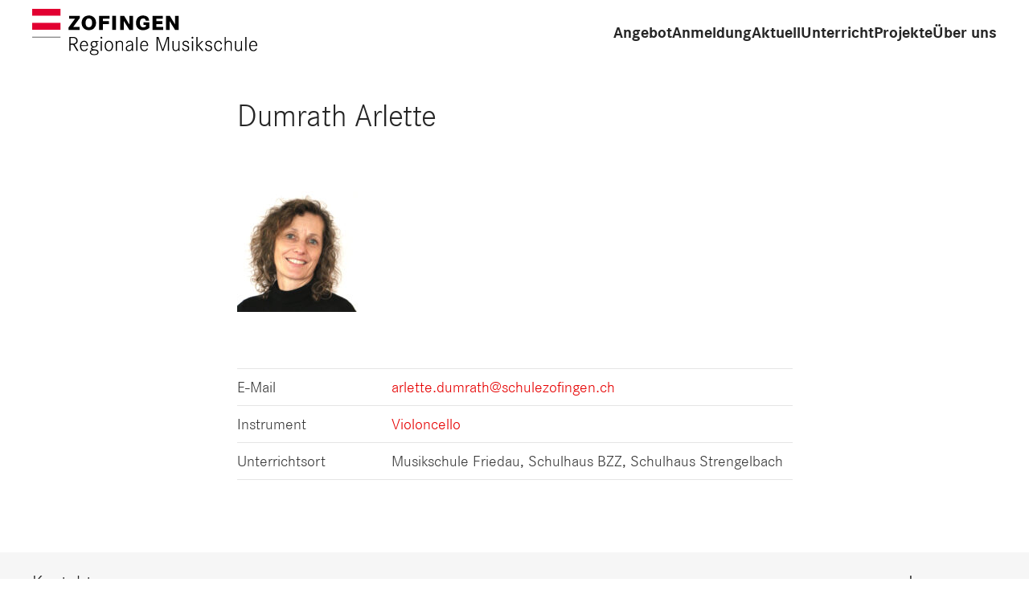

--- FILE ---
content_type: text/html; charset=UTF-8
request_url: https://regiomusikschulezofingen.ch/lehrpersonen/arlette-dumrath/
body_size: 8937
content:
<!DOCTYPE html>
<html>
<head>
    <meta charset="utf-8">
    <meta name="viewport" content="width=device-width, initial-scale=1">
	<meta name='robots' content='max-image-preview:large' />
<link rel="alternate" title="oEmbed (JSON)" type="application/json+oembed" href="https://regiomusikschulezofingen.ch/wp-json/oembed/1.0/embed?url=https%3A%2F%2Fregiomusikschulezofingen.ch%2Flehrpersonen%2Farlette-dumrath%2F" />
<link rel="alternate" title="oEmbed (XML)" type="text/xml+oembed" href="https://regiomusikschulezofingen.ch/wp-json/oembed/1.0/embed?url=https%3A%2F%2Fregiomusikschulezofingen.ch%2Flehrpersonen%2Farlette-dumrath%2F&#038;format=xml" />
<style id='wp-img-auto-sizes-contain-inline-css' type='text/css'>
img:is([sizes=auto i],[sizes^="auto," i]){contain-intrinsic-size:3000px 1500px}
/*# sourceURL=wp-img-auto-sizes-contain-inline-css */
</style>
<style id='wp-emoji-styles-inline-css' type='text/css'>

	img.wp-smiley, img.emoji {
		display: inline !important;
		border: none !important;
		box-shadow: none !important;
		height: 1em !important;
		width: 1em !important;
		margin: 0 0.07em !important;
		vertical-align: -0.1em !important;
		background: none !important;
		padding: 0 !important;
	}
/*# sourceURL=wp-emoji-styles-inline-css */
</style>
<style id='wp-block-library-inline-css' type='text/css'>
:root{--wp-block-synced-color:#7a00df;--wp-block-synced-color--rgb:122,0,223;--wp-bound-block-color:var(--wp-block-synced-color);--wp-editor-canvas-background:#ddd;--wp-admin-theme-color:#007cba;--wp-admin-theme-color--rgb:0,124,186;--wp-admin-theme-color-darker-10:#006ba1;--wp-admin-theme-color-darker-10--rgb:0,107,160.5;--wp-admin-theme-color-darker-20:#005a87;--wp-admin-theme-color-darker-20--rgb:0,90,135;--wp-admin-border-width-focus:2px}@media (min-resolution:192dpi){:root{--wp-admin-border-width-focus:1.5px}}.wp-element-button{cursor:pointer}:root .has-very-light-gray-background-color{background-color:#eee}:root .has-very-dark-gray-background-color{background-color:#313131}:root .has-very-light-gray-color{color:#eee}:root .has-very-dark-gray-color{color:#313131}:root .has-vivid-green-cyan-to-vivid-cyan-blue-gradient-background{background:linear-gradient(135deg,#00d084,#0693e3)}:root .has-purple-crush-gradient-background{background:linear-gradient(135deg,#34e2e4,#4721fb 50%,#ab1dfe)}:root .has-hazy-dawn-gradient-background{background:linear-gradient(135deg,#faaca8,#dad0ec)}:root .has-subdued-olive-gradient-background{background:linear-gradient(135deg,#fafae1,#67a671)}:root .has-atomic-cream-gradient-background{background:linear-gradient(135deg,#fdd79a,#004a59)}:root .has-nightshade-gradient-background{background:linear-gradient(135deg,#330968,#31cdcf)}:root .has-midnight-gradient-background{background:linear-gradient(135deg,#020381,#2874fc)}:root{--wp--preset--font-size--normal:16px;--wp--preset--font-size--huge:42px}.has-regular-font-size{font-size:1em}.has-larger-font-size{font-size:2.625em}.has-normal-font-size{font-size:var(--wp--preset--font-size--normal)}.has-huge-font-size{font-size:var(--wp--preset--font-size--huge)}.has-text-align-center{text-align:center}.has-text-align-left{text-align:left}.has-text-align-right{text-align:right}.has-fit-text{white-space:nowrap!important}#end-resizable-editor-section{display:none}.aligncenter{clear:both}.items-justified-left{justify-content:flex-start}.items-justified-center{justify-content:center}.items-justified-right{justify-content:flex-end}.items-justified-space-between{justify-content:space-between}.screen-reader-text{border:0;clip-path:inset(50%);height:1px;margin:-1px;overflow:hidden;padding:0;position:absolute;width:1px;word-wrap:normal!important}.screen-reader-text:focus{background-color:#ddd;clip-path:none;color:#444;display:block;font-size:1em;height:auto;left:5px;line-height:normal;padding:15px 23px 14px;text-decoration:none;top:5px;width:auto;z-index:100000}html :where(.has-border-color){border-style:solid}html :where([style*=border-top-color]){border-top-style:solid}html :where([style*=border-right-color]){border-right-style:solid}html :where([style*=border-bottom-color]){border-bottom-style:solid}html :where([style*=border-left-color]){border-left-style:solid}html :where([style*=border-width]){border-style:solid}html :where([style*=border-top-width]){border-top-style:solid}html :where([style*=border-right-width]){border-right-style:solid}html :where([style*=border-bottom-width]){border-bottom-style:solid}html :where([style*=border-left-width]){border-left-style:solid}html :where(img[class*=wp-image-]){height:auto;max-width:100%}:where(figure){margin:0 0 1em}html :where(.is-position-sticky){--wp-admin--admin-bar--position-offset:var(--wp-admin--admin-bar--height,0px)}@media screen and (max-width:600px){html :where(.is-position-sticky){--wp-admin--admin-bar--position-offset:0px}}

/*# sourceURL=wp-block-library-inline-css */
</style><style id='global-styles-inline-css' type='text/css'>
:root{--wp--preset--aspect-ratio--square: 1;--wp--preset--aspect-ratio--4-3: 4/3;--wp--preset--aspect-ratio--3-4: 3/4;--wp--preset--aspect-ratio--3-2: 3/2;--wp--preset--aspect-ratio--2-3: 2/3;--wp--preset--aspect-ratio--16-9: 16/9;--wp--preset--aspect-ratio--9-16: 9/16;--wp--preset--color--black: #000000;--wp--preset--color--cyan-bluish-gray: #abb8c3;--wp--preset--color--white: #ffffff;--wp--preset--color--pale-pink: #f78da7;--wp--preset--color--vivid-red: #cf2e2e;--wp--preset--color--luminous-vivid-orange: #ff6900;--wp--preset--color--luminous-vivid-amber: #fcb900;--wp--preset--color--light-green-cyan: #7bdcb5;--wp--preset--color--vivid-green-cyan: #00d084;--wp--preset--color--pale-cyan-blue: #8ed1fc;--wp--preset--color--vivid-cyan-blue: #0693e3;--wp--preset--color--vivid-purple: #9b51e0;--wp--preset--gradient--vivid-cyan-blue-to-vivid-purple: linear-gradient(135deg,rgb(6,147,227) 0%,rgb(155,81,224) 100%);--wp--preset--gradient--light-green-cyan-to-vivid-green-cyan: linear-gradient(135deg,rgb(122,220,180) 0%,rgb(0,208,130) 100%);--wp--preset--gradient--luminous-vivid-amber-to-luminous-vivid-orange: linear-gradient(135deg,rgb(252,185,0) 0%,rgb(255,105,0) 100%);--wp--preset--gradient--luminous-vivid-orange-to-vivid-red: linear-gradient(135deg,rgb(255,105,0) 0%,rgb(207,46,46) 100%);--wp--preset--gradient--very-light-gray-to-cyan-bluish-gray: linear-gradient(135deg,rgb(238,238,238) 0%,rgb(169,184,195) 100%);--wp--preset--gradient--cool-to-warm-spectrum: linear-gradient(135deg,rgb(74,234,220) 0%,rgb(151,120,209) 20%,rgb(207,42,186) 40%,rgb(238,44,130) 60%,rgb(251,105,98) 80%,rgb(254,248,76) 100%);--wp--preset--gradient--blush-light-purple: linear-gradient(135deg,rgb(255,206,236) 0%,rgb(152,150,240) 100%);--wp--preset--gradient--blush-bordeaux: linear-gradient(135deg,rgb(254,205,165) 0%,rgb(254,45,45) 50%,rgb(107,0,62) 100%);--wp--preset--gradient--luminous-dusk: linear-gradient(135deg,rgb(255,203,112) 0%,rgb(199,81,192) 50%,rgb(65,88,208) 100%);--wp--preset--gradient--pale-ocean: linear-gradient(135deg,rgb(255,245,203) 0%,rgb(182,227,212) 50%,rgb(51,167,181) 100%);--wp--preset--gradient--electric-grass: linear-gradient(135deg,rgb(202,248,128) 0%,rgb(113,206,126) 100%);--wp--preset--gradient--midnight: linear-gradient(135deg,rgb(2,3,129) 0%,rgb(40,116,252) 100%);--wp--preset--font-size--small: 13px;--wp--preset--font-size--medium: 20px;--wp--preset--font-size--large: 36px;--wp--preset--font-size--x-large: 42px;--wp--preset--spacing--20: 0.44rem;--wp--preset--spacing--30: 0.67rem;--wp--preset--spacing--40: 1rem;--wp--preset--spacing--50: 1.5rem;--wp--preset--spacing--60: 2.25rem;--wp--preset--spacing--70: 3.38rem;--wp--preset--spacing--80: 5.06rem;--wp--preset--shadow--natural: 6px 6px 9px rgba(0, 0, 0, 0.2);--wp--preset--shadow--deep: 12px 12px 50px rgba(0, 0, 0, 0.4);--wp--preset--shadow--sharp: 6px 6px 0px rgba(0, 0, 0, 0.2);--wp--preset--shadow--outlined: 6px 6px 0px -3px rgb(255, 255, 255), 6px 6px rgb(0, 0, 0);--wp--preset--shadow--crisp: 6px 6px 0px rgb(0, 0, 0);}:where(.is-layout-flex){gap: 0.5em;}:where(.is-layout-grid){gap: 0.5em;}body .is-layout-flex{display: flex;}.is-layout-flex{flex-wrap: wrap;align-items: center;}.is-layout-flex > :is(*, div){margin: 0;}body .is-layout-grid{display: grid;}.is-layout-grid > :is(*, div){margin: 0;}:where(.wp-block-columns.is-layout-flex){gap: 2em;}:where(.wp-block-columns.is-layout-grid){gap: 2em;}:where(.wp-block-post-template.is-layout-flex){gap: 1.25em;}:where(.wp-block-post-template.is-layout-grid){gap: 1.25em;}.has-black-color{color: var(--wp--preset--color--black) !important;}.has-cyan-bluish-gray-color{color: var(--wp--preset--color--cyan-bluish-gray) !important;}.has-white-color{color: var(--wp--preset--color--white) !important;}.has-pale-pink-color{color: var(--wp--preset--color--pale-pink) !important;}.has-vivid-red-color{color: var(--wp--preset--color--vivid-red) !important;}.has-luminous-vivid-orange-color{color: var(--wp--preset--color--luminous-vivid-orange) !important;}.has-luminous-vivid-amber-color{color: var(--wp--preset--color--luminous-vivid-amber) !important;}.has-light-green-cyan-color{color: var(--wp--preset--color--light-green-cyan) !important;}.has-vivid-green-cyan-color{color: var(--wp--preset--color--vivid-green-cyan) !important;}.has-pale-cyan-blue-color{color: var(--wp--preset--color--pale-cyan-blue) !important;}.has-vivid-cyan-blue-color{color: var(--wp--preset--color--vivid-cyan-blue) !important;}.has-vivid-purple-color{color: var(--wp--preset--color--vivid-purple) !important;}.has-black-background-color{background-color: var(--wp--preset--color--black) !important;}.has-cyan-bluish-gray-background-color{background-color: var(--wp--preset--color--cyan-bluish-gray) !important;}.has-white-background-color{background-color: var(--wp--preset--color--white) !important;}.has-pale-pink-background-color{background-color: var(--wp--preset--color--pale-pink) !important;}.has-vivid-red-background-color{background-color: var(--wp--preset--color--vivid-red) !important;}.has-luminous-vivid-orange-background-color{background-color: var(--wp--preset--color--luminous-vivid-orange) !important;}.has-luminous-vivid-amber-background-color{background-color: var(--wp--preset--color--luminous-vivid-amber) !important;}.has-light-green-cyan-background-color{background-color: var(--wp--preset--color--light-green-cyan) !important;}.has-vivid-green-cyan-background-color{background-color: var(--wp--preset--color--vivid-green-cyan) !important;}.has-pale-cyan-blue-background-color{background-color: var(--wp--preset--color--pale-cyan-blue) !important;}.has-vivid-cyan-blue-background-color{background-color: var(--wp--preset--color--vivid-cyan-blue) !important;}.has-vivid-purple-background-color{background-color: var(--wp--preset--color--vivid-purple) !important;}.has-black-border-color{border-color: var(--wp--preset--color--black) !important;}.has-cyan-bluish-gray-border-color{border-color: var(--wp--preset--color--cyan-bluish-gray) !important;}.has-white-border-color{border-color: var(--wp--preset--color--white) !important;}.has-pale-pink-border-color{border-color: var(--wp--preset--color--pale-pink) !important;}.has-vivid-red-border-color{border-color: var(--wp--preset--color--vivid-red) !important;}.has-luminous-vivid-orange-border-color{border-color: var(--wp--preset--color--luminous-vivid-orange) !important;}.has-luminous-vivid-amber-border-color{border-color: var(--wp--preset--color--luminous-vivid-amber) !important;}.has-light-green-cyan-border-color{border-color: var(--wp--preset--color--light-green-cyan) !important;}.has-vivid-green-cyan-border-color{border-color: var(--wp--preset--color--vivid-green-cyan) !important;}.has-pale-cyan-blue-border-color{border-color: var(--wp--preset--color--pale-cyan-blue) !important;}.has-vivid-cyan-blue-border-color{border-color: var(--wp--preset--color--vivid-cyan-blue) !important;}.has-vivid-purple-border-color{border-color: var(--wp--preset--color--vivid-purple) !important;}.has-vivid-cyan-blue-to-vivid-purple-gradient-background{background: var(--wp--preset--gradient--vivid-cyan-blue-to-vivid-purple) !important;}.has-light-green-cyan-to-vivid-green-cyan-gradient-background{background: var(--wp--preset--gradient--light-green-cyan-to-vivid-green-cyan) !important;}.has-luminous-vivid-amber-to-luminous-vivid-orange-gradient-background{background: var(--wp--preset--gradient--luminous-vivid-amber-to-luminous-vivid-orange) !important;}.has-luminous-vivid-orange-to-vivid-red-gradient-background{background: var(--wp--preset--gradient--luminous-vivid-orange-to-vivid-red) !important;}.has-very-light-gray-to-cyan-bluish-gray-gradient-background{background: var(--wp--preset--gradient--very-light-gray-to-cyan-bluish-gray) !important;}.has-cool-to-warm-spectrum-gradient-background{background: var(--wp--preset--gradient--cool-to-warm-spectrum) !important;}.has-blush-light-purple-gradient-background{background: var(--wp--preset--gradient--blush-light-purple) !important;}.has-blush-bordeaux-gradient-background{background: var(--wp--preset--gradient--blush-bordeaux) !important;}.has-luminous-dusk-gradient-background{background: var(--wp--preset--gradient--luminous-dusk) !important;}.has-pale-ocean-gradient-background{background: var(--wp--preset--gradient--pale-ocean) !important;}.has-electric-grass-gradient-background{background: var(--wp--preset--gradient--electric-grass) !important;}.has-midnight-gradient-background{background: var(--wp--preset--gradient--midnight) !important;}.has-small-font-size{font-size: var(--wp--preset--font-size--small) !important;}.has-medium-font-size{font-size: var(--wp--preset--font-size--medium) !important;}.has-large-font-size{font-size: var(--wp--preset--font-size--large) !important;}.has-x-large-font-size{font-size: var(--wp--preset--font-size--x-large) !important;}
/*# sourceURL=global-styles-inline-css */
</style>

<style id='classic-theme-styles-inline-css' type='text/css'>
/*! This file is auto-generated */
.wp-block-button__link{color:#fff;background-color:#32373c;border-radius:9999px;box-shadow:none;text-decoration:none;padding:calc(.667em + 2px) calc(1.333em + 2px);font-size:1.125em}.wp-block-file__button{background:#32373c;color:#fff;text-decoration:none}
/*# sourceURL=/wp-includes/css/classic-themes.min.css */
</style>
<link rel="https://api.w.org/" href="https://regiomusikschulezofingen.ch/wp-json/" /><link rel="alternate" title="JSON" type="application/json" href="https://regiomusikschulezofingen.ch/wp-json/wp/v2/lehrpersonen/201" /><link rel="EditURI" type="application/rsd+xml" title="RSD" href="https://regiomusikschulezofingen.ch/xmlrpc.php?rsd" />
<meta name="generator" content="WordPress 6.9" />
<link rel="canonical" href="https://regiomusikschulezofingen.ch/lehrpersonen/arlette-dumrath/" />
<link rel='shortlink' href='https://regiomusikschulezofingen.ch/?p=201' />

    <title>Regionale Musikschule Zofingen</title>
    <meta name="description" value="Wir begeistern für Musik">
    <link rel="stylesheet" href="https://regiomusikschulezofingen.ch/wp-content/themes/musikschulezofingen/css/style.css?ver=2024-12-02"/>
    <link rel="icon" href="https://regiomusikschulezofingen.ch/wp-content/themes/musikschulezofingen/img/favicon.ico" type="image/x-icon">

    <script src="https://regiomusikschulezofingen.ch/wp-content/themes/musikschulezofingen/js/jquery-3.7.1.min.js"></script>
    <script src="https://regiomusikschulezofingen.ch/wp-content/themes/musikschulezofingen/js/uikit.min.js?ver=2024-12-02"></script>
    <script src="https://regiomusikschulezofingen.ch/wp-content/themes/musikschulezofingen/js/uikit-icons.min.js"></script>
    <script src="https://regiomusikschulezofingen.ch/wp-content/themes/musikschulezofingen/js/site.js?ver=2024-12-02"></script>
</head>
<body id="top">


<div id="db-navbar" uk-sticky="top: 200; animation: uk-animation-slide-top;" media="@m" cls-active="uk-navbar-sticky" sel-target=".uk-navbar-container" style="z-index: 99; transform: translate3d(0,0,0) translateZ(1000px);">
    <div class="uk-navbar-container">
        <div class="uk-container">
            <nav class="uk-navbar" uk-navbar="{'align':'left','boundary':'!.uk-navbar-container','dropbar':true,'dropbar-anchor':'!.uk-navbar-container','dropbar-mode':'slide'}">
                <div class="uk-navbar-left">
                    <a class="uk-navbar-item uk-logo" href="https://regiomusikschulezofingen.ch">
                        <img src="https://regiomusikschulezofingen.ch/wp-content/themes/musikschulezofingen/img/Logo_Regionale_Musikschule.svg" class="db-logo" alt="">
                    </a>
                </div>
                <div class="uk-navbar-right">
                    <ul class="uk-navbar-nav uk-visible@m">
						                                <li class="">
                                    <a href="#">Angebot</a>
                                    <div class="uk-navbar-dropdown">
                                        <ul class="uk-nav uk-navbar-dropdown-nav">
											                                                <li class=""><a href="https://regiomusikschulezofingen.ch/angebot/instrumente/" target="">Instrumente</a></li>
											                                                <li class=""><a href="https://regiomusikschulezofingen.ch/fruehfoerderung/" target="">Musikalische Vorschulangebote</a></li>
											                                                <li class=""><a href="https://regiomusikschulezofingen.ch/angebot/ensembles/" target="">Ensembles</a></li>
											                                                <li class=""><a href="https://regiomusikschulezofingen.ch/kinderchoere/?type=ensembles" target="">Kinderchöre</a></li>
											                                                <li class=""><a href="https://regiomusikschulezofingen.ch/angebot/hps/" target="">Angebot an HPS</a></li>
											                                                <li class=""><a href="https://regiomusikschulezofingen.ch/angebot/musikschule-fuer-erwachsene/" target="">Musikschule für Erwachsene</a></li>
											                                        </ul>
                                    </div>
                                </li>
							                                <li class="">
                                    <a href="https://regiomusikschulezofingen.ch/anmeldung/">Anmeldung</a>
                                    <div class="uk-navbar-dropdown">
                                        <ul class="uk-nav uk-navbar-dropdown-nav">
											                                                <li class=""><a href="https://regiomusikschulezofingen.ch/anmeldung/" target="">Anmeldung</a></li>
											                                                <li class=""><a href="https://regiomusikschulezofingen.ch/anmeldung/abmeldung/" target="">Abmeldung</a></li>
											                                                <li class=""><a href="https://regiomusikschulezofingen.ch/anmeldung/tarife/" target="">Tarifordnung</a></li>
											                                                <li class=""><a href="https://regiomusikschulezofingen.ch/anmeldung/reduktionen/" target="">Reduktionen</a></li>
											                                                <li class=""><a href="https://regiomusikschulezofingen.ch/anmeldung/reglement/" target="">Reglement und Schulordnung</a></li>
											                                        </ul>
                                    </div>
                                </li>
							                                <li class="">
                                    <a href="https://regiomusikschulezofingen.ch/aktuell/agenda/">Aktuell</a>
                                    <div class="uk-navbar-dropdown">
                                        <ul class="uk-nav uk-navbar-dropdown-nav">
											                                                <li class=""><a href="https://regiomusikschulezofingen.ch/aktuell/agenda/" target="">Agenda</a></li>
											                                                <li class=""><a href="https://regiomusikschulezofingen.ch/aktuell/live/" target="">Musikschule LIVE</a></li>
											                                                <li class=""><a href="https://regiomusikschulezofingen.ch/aktuell/das-musikzauberschloss/" target="">Musikzauberschloss</a></li>
											                                        </ul>
                                    </div>
                                </li>
							                                <li class="">
                                    <a href="#">Unterricht</a>
                                    <div class="uk-navbar-dropdown">
                                        <ul class="uk-nav uk-navbar-dropdown-nav">
											                                                <li class=""><a href="https://regiomusikschulezofingen.ch/unterricht/philosophie/" target="">Philosophie</a></li>
											                                                <li class=""><a href="https://regiomusikschulezofingen.ch/unterricht/tipps-fuer-eltern/" target="">Infos für Eltern</a></li>
											                                                <li class=""><a href="https://regiomusikschulezofingen.ch/unterricht/instrumentenkauf/" target="">Instrumentenkauf</a></li>
											                                                <li class=""><a href="https://regiomusikschulezofingen.ch/unterricht/mcheck/" target="">Musiktest mCheck</a></li>
											                                                <li class=""><a href="https://regiomusikschulezofingen.ch/unterricht/talentfoerderung/" target="">Talentförderung</a></li>
											                                        </ul>
                                    </div>
                                </li>
							                                <li class="">
                                    <a href="#">Projekte</a>
                                    <div class="uk-navbar-dropdown">
                                        <ul class="uk-nav uk-navbar-dropdown-nav">
											                                                <li class=""><a href="https://regiomusikschulezofingen.ch/projekte/de-tuefel-vo-zofige/" target="">De Tüfel vo Zofige</a></li>
											                                                <li class=""><a href="https://regiomusikschulezofingen.ch/projekte/jpoz-all-together-now/" target="">JPOZ – All Together Now</a></li>
											                                                <li class=""><a href="https://regiomusikschulezofingen.ch/aktuell/puppentheater-dornroeschen/" target="">Puppentheater Dornröschen</a></li>
											                                                <li class=""><a href="https://regiomusikschulezofingen.ch/projekte/musiktheater-der-nussknacker/" target="">Musiktheater „Der Nussknacker“</a></li>
											                                                <li class=""><a href="https://regiomusikschulezofingen.ch/projekte/tobi/" target="">Musikschulhund Tobi</a></li>
											                                                <li class=""><a href="https://regiomusikschulezofingen.ch/projekte/kinderoper-haensel-und-gretel/" target="">Kinderoper Hänsel und Gretel</a></li>
											                                        </ul>
                                    </div>
                                </li>
							                                <li class="">
                                    <a href="#">Über uns</a>
                                    <div class="uk-navbar-dropdown">
                                        <ul class="uk-nav uk-navbar-dropdown-nav">
											                                                <li class=""><a href="https://regiomusikschulezofingen.ch/ueber-uns/organisation/" target="">Organisation</a></li>
											                                                <li class=""><a href="https://regiomusikschulezofingen.ch/ueber-uns/team/" target="">Musiklehrpersonen</a></li>
											                                                <li class=""><a href="https://regiomusikschulezofingen.ch/qualitaetsleitsaetze/" target="">Qualitätsleitsätze</a></li>
											                                                <li class=""><a href="https://regiomusikschulezofingen.ch/ueber-uns/foerderfonds/" target="">Musikalischer Förderfonds</a></li>
											                                                <li class=""><a href="https://regiomusikschulezofingen.ch/ueber-uns/offene-stellen/" target="">Offene Stellen</a></li>
											                                                <li class=""><a href="https://regiomusikschulezofingen.ch/ueber-uns/faq/" target="">Häufige Fragen</a></li>
											                                        </ul>
                                    </div>
                                </li>
							                    </ul>
                    <a class="uk-navbar-toggle uk-hidden@m" uk-navbar-toggle-icon uk-toggle="target: #mobile-nav" href=""></a>
                </div>
            </nav>
        </div>
    </div>
</div>


<div id="mobile-nav" uk-offcanvas="flip: true" style="z-index: 999">
    <div class="uk-offcanvas-bar uk-offcanvas-bar-animation uk-offcanvas-slide">
        <button class="uk-offcanvas-close" type="button" uk-close></button>

        <ul class="uk-nav-default uk-nav-primary" uk-nav>
			                    <li class="uk-parent ">
                        <a href="#">Angebot</a>
                        <ul class="uk-nav-sub">
							                                <li class=""><a href="https://regiomusikschulezofingen.ch/angebot/instrumente/" target="">Instrumente</a></li>
							                                <li class=""><a href="https://regiomusikschulezofingen.ch/fruehfoerderung/" target="">Musikalische Vorschulangebote</a></li>
							                                <li class=""><a href="https://regiomusikschulezofingen.ch/angebot/ensembles/" target="">Ensembles</a></li>
							                                <li class=""><a href="https://regiomusikschulezofingen.ch/kinderchoere/?type=ensembles" target="">Kinderchöre</a></li>
							                                <li class=""><a href="https://regiomusikschulezofingen.ch/angebot/hps/" target="">Angebot an HPS</a></li>
							                                <li class=""><a href="https://regiomusikschulezofingen.ch/angebot/musikschule-fuer-erwachsene/" target="">Musikschule für Erwachsene</a></li>
							                        </ul>
                    </li>
				                    <li class="uk-parent ">
                        <a href="https://regiomusikschulezofingen.ch/anmeldung/">Anmeldung</a>
                        <ul class="uk-nav-sub">
							                                <li class=""><a href="https://regiomusikschulezofingen.ch/anmeldung/" target="">Anmeldung</a></li>
							                                <li class=""><a href="https://regiomusikschulezofingen.ch/anmeldung/abmeldung/" target="">Abmeldung</a></li>
							                                <li class=""><a href="https://regiomusikschulezofingen.ch/anmeldung/tarife/" target="">Tarifordnung</a></li>
							                                <li class=""><a href="https://regiomusikschulezofingen.ch/anmeldung/reduktionen/" target="">Reduktionen</a></li>
							                                <li class=""><a href="https://regiomusikschulezofingen.ch/anmeldung/reglement/" target="">Reglement und Schulordnung</a></li>
							                        </ul>
                    </li>
				                    <li class="uk-parent ">
                        <a href="https://regiomusikschulezofingen.ch/aktuell/agenda/">Aktuell</a>
                        <ul class="uk-nav-sub">
							                                <li class=""><a href="https://regiomusikschulezofingen.ch/aktuell/agenda/" target="">Agenda</a></li>
							                                <li class=""><a href="https://regiomusikschulezofingen.ch/aktuell/live/" target="">Musikschule LIVE</a></li>
							                                <li class=""><a href="https://regiomusikschulezofingen.ch/aktuell/das-musikzauberschloss/" target="">Musikzauberschloss</a></li>
							                        </ul>
                    </li>
				                    <li class="uk-parent ">
                        <a href="#">Unterricht</a>
                        <ul class="uk-nav-sub">
							                                <li class=""><a href="https://regiomusikschulezofingen.ch/unterricht/philosophie/" target="">Philosophie</a></li>
							                                <li class=""><a href="https://regiomusikschulezofingen.ch/unterricht/tipps-fuer-eltern/" target="">Infos für Eltern</a></li>
							                                <li class=""><a href="https://regiomusikschulezofingen.ch/unterricht/instrumentenkauf/" target="">Instrumentenkauf</a></li>
							                                <li class=""><a href="https://regiomusikschulezofingen.ch/unterricht/mcheck/" target="">Musiktest mCheck</a></li>
							                                <li class=""><a href="https://regiomusikschulezofingen.ch/unterricht/talentfoerderung/" target="">Talentförderung</a></li>
							                        </ul>
                    </li>
				                    <li class="uk-parent ">
                        <a href="#">Projekte</a>
                        <ul class="uk-nav-sub">
							                                <li class=""><a href="https://regiomusikschulezofingen.ch/projekte/de-tuefel-vo-zofige/" target="">De Tüfel vo Zofige</a></li>
							                                <li class=""><a href="https://regiomusikschulezofingen.ch/projekte/jpoz-all-together-now/" target="">JPOZ – All Together Now</a></li>
							                                <li class=""><a href="https://regiomusikschulezofingen.ch/aktuell/puppentheater-dornroeschen/" target="">Puppentheater Dornröschen</a></li>
							                                <li class=""><a href="https://regiomusikschulezofingen.ch/projekte/musiktheater-der-nussknacker/" target="">Musiktheater „Der Nussknacker“</a></li>
							                                <li class=""><a href="https://regiomusikschulezofingen.ch/projekte/tobi/" target="">Musikschulhund Tobi</a></li>
							                                <li class=""><a href="https://regiomusikschulezofingen.ch/projekte/kinderoper-haensel-und-gretel/" target="">Kinderoper Hänsel und Gretel</a></li>
							                        </ul>
                    </li>
				                    <li class="uk-parent ">
                        <a href="#">Über uns</a>
                        <ul class="uk-nav-sub">
							                                <li class=""><a href="https://regiomusikschulezofingen.ch/ueber-uns/organisation/" target="">Organisation</a></li>
							                                <li class=""><a href="https://regiomusikschulezofingen.ch/ueber-uns/team/" target="">Musiklehrpersonen</a></li>
							                                <li class=""><a href="https://regiomusikschulezofingen.ch/qualitaetsleitsaetze/" target="">Qualitätsleitsätze</a></li>
							                                <li class=""><a href="https://regiomusikschulezofingen.ch/ueber-uns/foerderfonds/" target="">Musikalischer Förderfonds</a></li>
							                                <li class=""><a href="https://regiomusikschulezofingen.ch/ueber-uns/offene-stellen/" target="">Offene Stellen</a></li>
							                                <li class=""><a href="https://regiomusikschulezofingen.ch/ueber-uns/faq/" target="">Häufige Fragen</a></li>
							                        </ul>
                    </li>
				        </ul>
    </div>
</div>





<div class="uk-container uk-container-small uk-margin-medium-top">
    <h1>Dumrath Arlette</h1>
    <div uk-grid class="uk-margin-large">
        <div class="uk-width-auto">
			<img width="150" height="150" src="https://regiomusikschulezofingen.ch/wp-content/uploads/2023/03/Arlette_Website_inPixio-1-150x150.jpg" class="attachment-thumbnail size-thumbnail wp-post-image" alt="" decoding="async" loading="lazy" srcset="https://regiomusikschulezofingen.ch/wp-content/uploads/2023/03/Arlette_Website_inPixio-1-150x150.jpg 150w, https://regiomusikschulezofingen.ch/wp-content/uploads/2023/03/Arlette_Website_inPixio-1-300x300.jpg 300w, https://regiomusikschulezofingen.ch/wp-content/uploads/2023/03/Arlette_Website_inPixio-1-1024x1024.jpg 1024w, https://regiomusikschulezofingen.ch/wp-content/uploads/2023/03/Arlette_Website_inPixio-1-768x768.jpg 768w, https://regiomusikschulezofingen.ch/wp-content/uploads/2023/03/Arlette_Website_inPixio-1-1536x1536.jpg 1536w, https://regiomusikschulezofingen.ch/wp-content/uploads/2023/03/Arlette_Website_inPixio-1-2048x2048.jpg 2048w, https://regiomusikschulezofingen.ch/wp-content/uploads/2023/03/Arlette_Website_inPixio-1-400x400.jpg 400w" sizes="auto, (max-width: 150px) 100vw, 150px" />        </div>
        <div class="uk-width-expand">
            <blockquote cite="#">
                <p class="uk-margin-small-bottom"></p>
            </blockquote>
        </div>
    </div>
    <p></p>

    <table class="uk-table uk-table-divider uk-table-small db-table">
        <colgroup>
            <col width="180">
        </colgroup>
		        <tr>
            <td class="uk-visible@s">E-Mail</td>
            <td>
                <span class="uk-hidden@s uk-text-small uk-text-muted">E-Mail<br></span>
				<a href="mailto:arlette.dumrath@schulezofingen.ch">arlette.dumrath@schulezofingen.ch</a>            </td>
        </tr>
		
		        <tr>
            <td class="uk-visible@s">Instrument</td>
            <td>
                <span class="uk-hidden@s uk-text-small uk-text-muted">Instrument<br></span>
				<a href="https://regiomusikschulezofingen.ch/instrumente/violoncello/?type=instrumente">Violoncello</a>            </td>
        </tr>
		
		
		        <tr>
            <td class="uk-visible@s">Unterrichtsort</td>
            <td>
                <span class="uk-hidden@s uk-text-small uk-text-muted">Unterrichtsort<br></span>
				Musikschule Friedau, Schulhaus BZZ, Schulhaus Strengelbach            </td>
        </tr>
		
        <tr>
            <td class="uk-visible@s"></td>
            <td></td>
        </tr>
    </table>

</div>



<footer>
    <div class="uk-section uk-padding-remove uk-margin-large-top db-footer">
        <div class="uk-container uk-margin-top">
            <div class="uk-child-width-1-2" uk-grid>
                <div><h3>Kontakt</h3><br />
Regionale Musikschule Zofingen<br />
General Guisan-Str. 10A<br />
4800 Zofingen<br />
<br />
<a href="tel:+41627526477"> 062 752 64 77</a>    <a href="mailto:musikschule@schulezofingen.ch"> E-Mail</a></div>
                <div class="uk-text-right"><h3><a href="http://regiomusikschulezofingen.ch/impressum/">Impressum</a></h3><br />
<a href="https://www.vam-ag.ch/" target="_blank" rel="noopener"><img class="size-full wp-image-1791" src="https://regiomusikschulezofingen.ch/wp-content/uploads/2021/04/logo_vam.png" alt="" width="221" height="100" /></a></div>
            </div>
        </div>
        <img class="footer-visual" src="https://regiomusikschulezofingen.ch/wp-content/themes/musikschulezofingen/img/footer-musikschule-zofingen.svg" alt="">
    </div>
</footer>
<script type="speculationrules">
{"prefetch":[{"source":"document","where":{"and":[{"href_matches":"/*"},{"not":{"href_matches":["/wp-*.php","/wp-admin/*","/wp-content/uploads/*","/wp-content/*","/wp-content/plugins/*","/wp-content/themes/musikschulezofingen/*","/*\\?(.+)"]}},{"not":{"selector_matches":"a[rel~=\"nofollow\"]"}},{"not":{"selector_matches":".no-prefetch, .no-prefetch a"}}]},"eagerness":"conservative"}]}
</script>
<script id="wp-emoji-settings" type="application/json">
{"baseUrl":"https://s.w.org/images/core/emoji/17.0.2/72x72/","ext":".png","svgUrl":"https://s.w.org/images/core/emoji/17.0.2/svg/","svgExt":".svg","source":{"concatemoji":"https://regiomusikschulezofingen.ch/wp-includes/js/wp-emoji-release.min.js?ver=6.9"}}
</script>
<script type="module">
/* <![CDATA[ */
/*! This file is auto-generated */
const a=JSON.parse(document.getElementById("wp-emoji-settings").textContent),o=(window._wpemojiSettings=a,"wpEmojiSettingsSupports"),s=["flag","emoji"];function i(e){try{var t={supportTests:e,timestamp:(new Date).valueOf()};sessionStorage.setItem(o,JSON.stringify(t))}catch(e){}}function c(e,t,n){e.clearRect(0,0,e.canvas.width,e.canvas.height),e.fillText(t,0,0);t=new Uint32Array(e.getImageData(0,0,e.canvas.width,e.canvas.height).data);e.clearRect(0,0,e.canvas.width,e.canvas.height),e.fillText(n,0,0);const a=new Uint32Array(e.getImageData(0,0,e.canvas.width,e.canvas.height).data);return t.every((e,t)=>e===a[t])}function p(e,t){e.clearRect(0,0,e.canvas.width,e.canvas.height),e.fillText(t,0,0);var n=e.getImageData(16,16,1,1);for(let e=0;e<n.data.length;e++)if(0!==n.data[e])return!1;return!0}function u(e,t,n,a){switch(t){case"flag":return n(e,"\ud83c\udff3\ufe0f\u200d\u26a7\ufe0f","\ud83c\udff3\ufe0f\u200b\u26a7\ufe0f")?!1:!n(e,"\ud83c\udde8\ud83c\uddf6","\ud83c\udde8\u200b\ud83c\uddf6")&&!n(e,"\ud83c\udff4\udb40\udc67\udb40\udc62\udb40\udc65\udb40\udc6e\udb40\udc67\udb40\udc7f","\ud83c\udff4\u200b\udb40\udc67\u200b\udb40\udc62\u200b\udb40\udc65\u200b\udb40\udc6e\u200b\udb40\udc67\u200b\udb40\udc7f");case"emoji":return!a(e,"\ud83e\u1fac8")}return!1}function f(e,t,n,a){let r;const o=(r="undefined"!=typeof WorkerGlobalScope&&self instanceof WorkerGlobalScope?new OffscreenCanvas(300,150):document.createElement("canvas")).getContext("2d",{willReadFrequently:!0}),s=(o.textBaseline="top",o.font="600 32px Arial",{});return e.forEach(e=>{s[e]=t(o,e,n,a)}),s}function r(e){var t=document.createElement("script");t.src=e,t.defer=!0,document.head.appendChild(t)}a.supports={everything:!0,everythingExceptFlag:!0},new Promise(t=>{let n=function(){try{var e=JSON.parse(sessionStorage.getItem(o));if("object"==typeof e&&"number"==typeof e.timestamp&&(new Date).valueOf()<e.timestamp+604800&&"object"==typeof e.supportTests)return e.supportTests}catch(e){}return null}();if(!n){if("undefined"!=typeof Worker&&"undefined"!=typeof OffscreenCanvas&&"undefined"!=typeof URL&&URL.createObjectURL&&"undefined"!=typeof Blob)try{var e="postMessage("+f.toString()+"("+[JSON.stringify(s),u.toString(),c.toString(),p.toString()].join(",")+"));",a=new Blob([e],{type:"text/javascript"});const r=new Worker(URL.createObjectURL(a),{name:"wpTestEmojiSupports"});return void(r.onmessage=e=>{i(n=e.data),r.terminate(),t(n)})}catch(e){}i(n=f(s,u,c,p))}t(n)}).then(e=>{for(const n in e)a.supports[n]=e[n],a.supports.everything=a.supports.everything&&a.supports[n],"flag"!==n&&(a.supports.everythingExceptFlag=a.supports.everythingExceptFlag&&a.supports[n]);var t;a.supports.everythingExceptFlag=a.supports.everythingExceptFlag&&!a.supports.flag,a.supports.everything||((t=a.source||{}).concatemoji?r(t.concatemoji):t.wpemoji&&t.twemoji&&(r(t.twemoji),r(t.wpemoji)))});
//# sourceURL=https://regiomusikschulezofingen.ch/wp-includes/js/wp-emoji-loader.min.js
/* ]]> */
</script>

</body></html>



--- FILE ---
content_type: application/javascript
request_url: https://regiomusikschulezofingen.ch/wp-content/themes/musikschulezofingen/js/uikit.min.js?ver=2024-12-02
body_size: 48686
content:
/*! UIkit 3.20.9 | https://www.getuikit.com | (c) 2014 - 2024 YOOtheme | MIT License */(function(xe,$e){typeof exports=="object"&&typeof module<"u"?module.exports=$e():typeof define=="function"&&define.amd?define("uikit",$e):(xe=typeof globalThis<"u"?globalThis:xe||self,xe.UIkit=$e())})(this,function(){"use strict";const{hasOwnProperty:xe,toString:$e}=Object.prototype;function mt(t,e){return xe.call(t,e)}const er=/\B([A-Z])/g,Ot=ht(t=>t.replace(er,"-$1").toLowerCase()),ir=/-(\w)/g,ye=ht(t=>(t.charAt(0).toLowerCase()+t.slice(1)).replace(ir,(e,i)=>i.toUpperCase())),St=ht(t=>t.charAt(0).toUpperCase()+t.slice(1));function ft(t,e){var i;return(i=t==null?void 0:t.startsWith)==null?void 0:i.call(t,e)}function ee(t,e){var i;return(i=t==null?void 0:t.endsWith)==null?void 0:i.call(t,e)}function m(t,e){var i;return(i=t==null?void 0:t.includes)==null?void 0:i.call(t,e)}function wt(t,e){var i;return(i=t==null?void 0:t.findIndex)==null?void 0:i.call(t,e)}const{isArray:K,from:Dt}=Array,{assign:dt}=Object;function tt(t){return typeof t=="function"}function It(t){return t!==null&&typeof t=="object"}function ie(t){return $e.call(t)==="[object Object]"}function se(t){return It(t)&&t===t.window}function ke(t){return Fi(t)===9}function Ke(t){return Fi(t)>=1}function Se(t){return Fi(t)===1}function Fi(t){return!se(t)&&It(t)&&t.nodeType}function ne(t){return typeof t=="boolean"}function N(t){return typeof t=="string"}function Ie(t){return typeof t=="number"}function vt(t){return Ie(t)||N(t)&&!isNaN(t-parseFloat(t))}function Ze(t){return!(K(t)?t.length:It(t)&&Object.keys(t).length)}function G(t){return t===void 0}function Hi(t){return ne(t)?t:t==="true"||t==="1"||t===""?!0:t==="false"||t==="0"?!1:t}function xt(t){const e=Number(t);return isNaN(e)?!1:e}function S(t){return parseFloat(t)||0}function j(t){return t&&E(t)[0]}function E(t){return Ke(t)?[t]:Array.from(t||[]).filter(Ke)}function Mt(t){if(se(t))return t;t=j(t);const e=ke(t)?t:t==null?void 0:t.ownerDocument;return(e==null?void 0:e.defaultView)||window}function Qe(t,e){return t===e||It(t)&&It(e)&&Object.keys(t).length===Object.keys(e).length&&Nt(t,(i,s)=>i===e[s])}function Li(t,e,i){return t.replace(new RegExp(`${e}|${i}`,"g"),s=>s===e?i:e)}function Bt(t){return t[t.length-1]}function Nt(t,e){for(const i in t)if(e(t[i],i)===!1)return!1;return!0}function Rs(t,e){return t.slice().sort(({[e]:i=0},{[e]:s=0})=>i>s?1:s>i?-1:0)}function zt(t,e){return t.reduce((i,s)=>i+S(tt(e)?e(s):s[e]),0)}function qs(t,e){const i=new Set;return t.filter(({[e]:s})=>i.has(s)?!1:i.add(s))}function Wi(t,e){return e.reduce((i,s)=>({...i,[s]:t[s]}),{})}function Z(t,e=0,i=1){return Math.min(Math.max(xt(t)||0,e),i)}function O(){}function ji(...t){return[["bottom","top"],["right","left"]].every(([e,i])=>Math.min(...t.map(({[e]:s})=>s))-Math.max(...t.map(({[i]:s})=>s))>0)}function ti(t,e){return t.x<=e.right&&t.x>=e.left&&t.y<=e.bottom&&t.y>=e.top}function Ri(t,e,i){const s=e==="width"?"height":"width";return{[s]:t[e]?Math.round(i*t[s]/t[e]):t[s],[e]:i}}function Us(t,e){t={...t};for(const i in t)t=t[i]>e[i]?Ri(t,i,e[i]):t;return t}function sr(t,e){t=Us(t,e);for(const i in t)t=t[i]<e[i]?Ri(t,i,e[i]):t;return t}const qi={ratio:Ri,contain:Us,cover:sr};function nt(t,e,i=0,s=!1){e=E(e);const{length:n}=e;return n?(t=vt(t)?xt(t):t==="next"?i+1:t==="previous"?i-1:t==="last"?n-1:e.indexOf(j(t)),s?Z(t,0,n-1):(t%=n,t<0?t+n:t)):-1}function ht(t){const e=Object.create(null);return(i,...s)=>e[i]||(e[i]=t(i,...s))}function d(t,e,i){var s;if(It(e)){for(const n in e)d(t,n,e[n]);return}if(G(i))return(s=j(t))==null?void 0:s.getAttribute(e);for(const n of E(t))tt(i)&&(i=i.call(n,d(n,e))),i===null?Ee(n,e):n.setAttribute(e,i)}function Et(t,e){return E(t).some(i=>i.hasAttribute(e))}function Ee(t,e){E(t).forEach(i=>i.removeAttribute(e))}function X(t,e){for(const i of[e,`data-${e}`])if(Et(t,i))return d(t,i)}function k(t,...e){for(const i of E(t)){const s=Ft(e).filter(n=>!$(i,n));s.length&&i.classList.add(...s)}}function D(t,...e){for(const i of E(t)){const s=Ft(e).filter(n=>$(i,n));s.length&&i.classList.remove(...s)}}function Ui(t,e){e=new RegExp(e);for(const i of E(t))i.classList.remove(...Dt(i.classList).filter(s=>s.match(e)))}function ei(t,e,i){i=Ft(i),e=Ft(e).filter(s=>!m(i,s)),D(t,e),k(t,i)}function $(t,e){return[e]=Ft(e),E(t).some(i=>i.classList.contains(e))}function R(t,e,i){const s=Ft(e);G(i)||(i=!!i);for(const n of E(t))for(const o of s)n.classList.toggle(o,i)}function Ft(t){return t?K(t)?t.map(Ft).flat():String(t).split(" ").filter(Boolean):[]}const Ht=typeof window<"u",U=Ht&&document.dir==="rtl",oe=Ht&&"ontouchstart"in window,re=Ht&&window.PointerEvent,ct=re?"pointerdown":oe?"touchstart":"mousedown",ii=re?"pointermove":oe?"touchmove":"mousemove",Tt=re?"pointerup":oe?"touchend":"mouseup",Lt=re?"pointerenter":oe?"":"mouseenter",ae=re?"pointerleave":oe?"":"mouseleave",si=re?"pointercancel":"touchcancel",nr={area:!0,base:!0,br:!0,col:!0,embed:!0,hr:!0,img:!0,input:!0,keygen:!0,link:!0,meta:!0,param:!0,source:!0,track:!0,wbr:!0};function Vi(t){return E(t).some(e=>nr[e.tagName.toLowerCase()])}const or=Ht&&Element.prototype.checkVisibility||function(){return this.offsetWidth||this.offsetHeight||this.getClientRects().length};function q(t){return E(t).some(e=>or.call(e))}const Te="input,select,textarea,button";function Yi(t){return E(t).some(e=>P(e,Te))}const Ce=`${Te},a[href],[tabindex]`;function ni(t){return P(t,Ce)}function C(t){var e;return(e=j(t))==null?void 0:e.parentElement}function Pe(t,e){return E(t).filter(i=>P(i,e))}function P(t,e){return E(t).some(i=>i.matches(e))}function _e(t,e){const i=[];for(;t=C(t);)(!e||P(t,e))&&i.push(t);return i}function M(t,e){t=j(t);const i=t?Dt(t.children):[];return e?Pe(i,e):i}function $t(t,e){return e?E(t).indexOf(j(e)):M(C(t)).indexOf(t)}function le(t){return t=j(t),t&&["origin","pathname","search"].every(e=>t[e]===location[e])}function Gi(t){if(le(t)){t=j(t);const e=decodeURIComponent(t.hash).substring(1);return document.getElementById(e)||document.getElementsByName(e)[0]}}function Q(t,e){return Xi(t,Vs(t,e))}function Ae(t,e){return he(t,Vs(t,e))}function Xi(t,e){return j(Xs(t,j(e),"querySelector"))}function he(t,e){return E(Xs(t,j(e),"querySelectorAll"))}function Vs(t,e=document){return N(t)&&Ys(t).isContextSelector||ke(e)?e:e.ownerDocument}const rr=/([!>+~-])(?=\s+[!>+~-]|\s*$)/g,ar=/.*?[^\\](?![^(]*\))(?:,|$)/g,lr=/\s*,$/,Ys=ht(t=>{var e;t=t.replace(rr,"$1 *");let i=!1;const s=[];for(let n of(e=t.match(ar))!=null?e:[])n=n.replace(lr,"").trim(),i||(i=["!","+","~","-",">"].includes(n[0])),s.push(n);return{selector:s.join(","),selectors:s,isContextSelector:i}}),Gs=ht(t=>{t=t.substr(1).trim();const e=t.indexOf(" ");return~e?[t.substring(0,e),t.substring(e+1)]:[t,""]});function Xs(t,e=document,i){if(!t||!N(t))return t;const s=Ys(t);if(!s.isContextSelector)return Ji(e,i,s.selector);t="";const n=s.selectors.length===1;for(let o of s.selectors){let r,a=e;if(o[0]==="!"&&([r,o]=Gs(o),a=e.parentElement.closest(r),!o&&n)||a&&o[0]==="-"&&([r,o]=Gs(o),a=a.previousElementSibling,a=P(a,r)?a:null,!o&&n))return a;if(a){if(n)return o[0]==="~"||o[0]==="+"?(o=`:scope > :nth-child(${$t(a)+1}) ${o}`,a=a.parentElement):o[0]===">"&&(o=`:scope ${o}`),Ji(a,i,o);t+=`${t?",":""}${hr(a)} ${o}`}}return ke(e)||(e=e.ownerDocument),Ji(e,i,t)}function Ji(t,e,i){try{return t[e](i)}catch{return null}}function hr(t){const e=[];for(;t.parentNode;){const i=d(t,"id");if(i){e.unshift(`#${Ki(i)}`);break}else{let{tagName:s}=t;s!=="HTML"&&(s+=`:nth-child(${$t(t)+1})`),e.unshift(s),t=t.parentNode}}return e.join(" > ")}function Ki(t){return N(t)?CSS.escape(t):""}function x(...t){let[e,i,s,n,o=!1]=Zi(t);n.length>1&&(n=ur(n)),o!=null&&o.self&&(n=fr(n)),s&&(n=cr(s,n));for(const r of i)for(const a of e)a.addEventListener(r,n,o);return()=>Ct(e,i,n,o)}function Ct(...t){let[e,i,,s,n=!1]=Zi(t);for(const o of i)for(const r of e)r.removeEventListener(o,s,n)}function F(...t){const[e,i,s,n,o=!1,r]=Zi(t),a=x(e,i,s,l=>{const h=!r||r(l);h&&(a(),n(l,h))},o);return a}function v(t,e,i){return Qi(t).every(s=>s.dispatchEvent(Wt(e,!0,!0,i)))}function Wt(t,e=!0,i=!1,s){return N(t)&&(t=new CustomEvent(t,{bubbles:e,cancelable:i,detail:s})),t}function Zi(t){return t[0]=Qi(t[0]),N(t[1])&&(t[1]=t[1].split(" ")),tt(t[2])&&t.splice(2,0,!1),t}function cr(t,e){return i=>{const s=t[0]===">"?he(t,i.currentTarget).reverse().find(n=>n.contains(i.target)):i.target.closest(t);s&&(i.current=s,e.call(this,i),delete i.current)}}function ur(t){return e=>K(e.detail)?t(e,...e.detail):t(e)}function fr(t){return function(e){if(e.target===e.currentTarget||e.target===e.current)return t.call(null,e)}}function Js(t){return t&&"addEventListener"in t}function dr(t){return Js(t)?t:j(t)}function Qi(t){return K(t)?t.map(dr).filter(Boolean):N(t)?he(t):Js(t)?[t]:E(t)}function pt(t){return t.pointerType==="touch"||!!t.touches}function yt(t){var e,i;const{clientX:s,clientY:n}=((e=t.touches)==null?void 0:e[0])||((i=t.changedTouches)==null?void 0:i[0])||t;return{x:s,y:n}}const pr={"animation-iteration-count":!0,"column-count":!0,"fill-opacity":!0,"flex-grow":!0,"flex-shrink":!0,"font-weight":!0,"line-height":!0,opacity:!0,order:!0,orphans:!0,"stroke-dasharray":!0,"stroke-dashoffset":!0,widows:!0,"z-index":!0,zoom:!0};function c(t,e,i,s){const n=E(t);for(const o of n)if(N(e)){if(e=oi(e),G(i))return getComputedStyle(o).getPropertyValue(e);o.style.setProperty(e,vt(i)&&!pr[e]?`${i}px`:i||Ie(i)?i:"",s)}else if(K(e)){const r={};for(const a of e)r[a]=c(o,a);return r}else if(It(e))for(const r in e)c(o,r,e[r],i);return n[0]}const oi=ht(t=>{if(ft(t,"--"))return t;t=Ot(t);const{style:e}=document.documentElement;if(t in e)return t;for(const i of["webkit","moz"]){const s=`-${i}-${t}`;if(s in e)return s}}),ts="uk-transition",es="transitionend",is="transitioncanceled";function gr(t,e,i=400,s="linear"){return i=Math.round(i),Promise.all(E(t).map(n=>new Promise((o,r)=>{for(const l in e){const h=c(n,l);h===""&&c(n,l,h)}const a=setTimeout(()=>v(n,es),i);F(n,[es,is],({type:l})=>{clearTimeout(a),D(n,ts),c(n,{transitionProperty:"",transitionDuration:"",transitionTimingFunction:""}),l===is?r():o(n)},{self:!0}),k(n,ts),c(n,{transitionProperty:Object.keys(e).map(oi).join(","),transitionDuration:`${i}ms`,transitionTimingFunction:s,...e})})))}const B={start:gr,async stop(t){v(t,es),await Promise.resolve()},async cancel(t){v(t,is),await Promise.resolve()},inProgress(t){return $(t,ts)}},Oe="uk-animation-",Ks="animationend",ri="animationcanceled";function Zs(t,e,i=200,s,n){return Promise.all(E(t).map(o=>new Promise((r,a)=>{v(o,ri);const l=setTimeout(()=>v(o,Ks),i);F(o,[Ks,ri],({type:h})=>{clearTimeout(l),h===ri?a():r(o),c(o,"animationDuration",""),Ui(o,`${Oe}\\S*`)},{self:!0}),c(o,"animationDuration",`${i}ms`),k(o,e,Oe+(n?"leave":"enter")),ft(e,Oe)&&(s&&k(o,`uk-transform-origin-${s}`),n&&k(o,`${Oe}reverse`))})))}const mr=new RegExp(`${Oe}(enter|leave)`),Pt={in:Zs,out(t,e,i,s){return Zs(t,e,i,s,!0)},inProgress(t){return mr.test(d(t,"class"))},cancel(t){v(t,ri)}};function vr(t){if(document.readyState!=="loading"){t();return}F(document,"DOMContentLoaded",t)}function H(t,...e){return e.some(i=>{var s;return((s=t==null?void 0:t.tagName)==null?void 0:s.toLowerCase())===i.toLowerCase()})}function ss(t){return t=y(t),t.innerHTML="",t}function jt(t,e){return G(e)?y(t).innerHTML:L(ss(t),e)}const br=hi("prepend"),L=hi("append"),ai=hi("before"),li=hi("after");function hi(t){return function(e,i){var s;const n=E(N(i)?Rt(i):i);return(s=y(e))==null||s[t](...n),Qs(n)}}function ot(t){E(t).forEach(e=>e.remove())}function ci(t,e){for(e=j(ai(t,e));e.firstElementChild;)e=e.firstElementChild;return L(e,t),e}function ns(t,e){return E(E(t).map(i=>i.hasChildNodes()?ci(Dt(i.childNodes),e):L(i,e)))}function De(t){E(t).map(C).filter((e,i,s)=>s.indexOf(e)===i).forEach(e=>e.replaceWith(...e.childNodes))}const wr=/^<(\w+)\s*\/?>(?:<\/\1>)?$/;function Rt(t){const e=wr.exec(t);if(e)return document.createElement(e[1]);const i=document.createElement("template");return i.innerHTML=t.trim(),Qs(i.content.childNodes)}function Qs(t){return t.length>1?t:t[0]}function kt(t,e){if(Se(t))for(e(t),t=t.firstElementChild;t;){const i=t.nextElementSibling;kt(t,e),t=i}}function y(t,e){return tn(t)?j(Rt(t)):Xi(t,e)}function z(t,e){return tn(t)?E(Rt(t)):he(t,e)}function tn(t){return N(t)&&ft(t.trim(),"<")}const qt={width:["left","right"],height:["top","bottom"]};function b(t){const e=Se(t)?j(t).getBoundingClientRect():{height:et(t),width:ui(t),top:0,left:0};return{height:e.height,width:e.width,top:e.top,left:e.left,bottom:e.top+e.height,right:e.left+e.width}}function I(t,e){e&&c(t,{left:0,top:0});const i=b(t);if(t){const{scrollY:s,scrollX:n}=Mt(t),o={height:s,width:n};for(const r in qt)for(const a of qt[r])i[a]+=o[r]}if(!e)return i;for(const s of["left","top"])c(t,s,e[s]-i[s])}function os(t){let{top:e,left:i}=I(t);const{ownerDocument:{body:s,documentElement:n},offsetParent:o}=j(t);let r=o||n;for(;r&&(r===s||r===n)&&c(r,"position")==="static";)r=r.parentNode;if(Se(r)){const a=I(r);e-=a.top+S(c(r,"borderTopWidth")),i-=a.left+S(c(r,"borderLeftWidth"))}return{top:e-S(c(t,"marginTop")),left:i-S(c(t,"marginLeft"))}}function Ut(t){t=j(t);const e=[t.offsetTop,t.offsetLeft];for(;t=t.offsetParent;)if(e[0]+=t.offsetTop+S(c(t,"borderTopWidth")),e[1]+=t.offsetLeft+S(c(t,"borderLeftWidth")),c(t,"position")==="fixed"){const i=Mt(t);return e[0]+=i.scrollY,e[1]+=i.scrollX,e}return e}const et=en("height"),ui=en("width");function en(t){const e=St(t);return(i,s)=>{if(G(s)){if(se(i))return i[`inner${e}`];if(ke(i)){const n=i.documentElement;return Math.max(n[`offset${e}`],n[`scroll${e}`])}return i=j(i),s=c(i,t),s=s==="auto"?i[`offset${e}`]:S(s)||0,s-ce(i,t)}else return c(i,t,!s&&s!==0?"":+s+ce(i,t)+"px")}}function ce(t,e,i="border-box"){return c(t,"boxSizing")===i?zt(qt[e].map(St),s=>S(c(t,`padding${s}`))+S(c(t,`border${s}Width`))):0}function fi(t){for(const e in qt)for(const i in qt[e])if(qt[e][i]===t)return qt[e][1-i];return t}function Y(t,e="width",i=window,s=!1){return N(t)?zt($r(t),n=>{const o=kr(n);return o?Sr(o==="vh"?Ir():o==="vw"?ui(Mt(i)):s?i[`offset${St(e)}`]:b(i)[e],n):n}):S(t)}const xr=/-?\d+(?:\.\d+)?(?:v[wh]|%|px)?/g,$r=ht(t=>t.toString().replace(/\s/g,"").match(xr)||[]),yr=/(?:v[hw]|%)$/,kr=ht(t=>(t.match(yr)||[])[0]);function Sr(t,e){return t*S(e)/100}let Me,ue;function Ir(){return Me||(ue||(ue=y("<div>"),c(ue,{height:"100vh",position:"fixed"}),x(window,"resize",()=>Me=null)),L(document.body,ue),Me=ue.clientHeight,ot(ue),Me)}const _t={read:Er,write:Tr,clear:Cr,flush:sn},di=[],pi=[];function Er(t){return di.push(t),as(),t}function Tr(t){return pi.push(t),as(),t}function Cr(t){on(di,t),on(pi,t)}let rs=!1;function sn(){nn(di),nn(pi.splice(0)),rs=!1,(di.length||pi.length)&&as()}function as(){rs||(rs=!0,queueMicrotask(sn))}function nn(t){let e;for(;e=t.shift();)try{e()}catch(i){console.error(i)}}function on(t,e){const i=t.indexOf(e);return~i&&t.splice(i,1)}class rn{init(){this.positions=[];let e;this.unbind=x(document,"mousemove",i=>e=yt(i)),this.interval=setInterval(()=>{e&&(this.positions.push(e),this.positions.length>5&&this.positions.shift())},50)}cancel(){var e;(e=this.unbind)==null||e.call(this),clearInterval(this.interval)}movesTo(e){if(!this.positions||this.positions.length<2)return!1;const i=b(e),{left:s,right:n,top:o,bottom:r}=i,[a]=this.positions,l=Bt(this.positions),h=[a,l];return ti(l,i)?!1:[[{x:s,y:o},{x:n,y:r}],[{x:s,y:r},{x:n,y:o}]].some(f=>{const p=Pr(h,f);return p&&ti(p,i)})}}function Pr([{x:t,y:e},{x:i,y:s}],[{x:n,y:o},{x:r,y:a}]){const l=(a-o)*(i-t)-(r-n)*(s-e);if(l===0)return!1;const h=((r-n)*(e-o)-(a-o)*(t-n))/l;return h<0?!1:{x:t+h*(i-t),y:e+h*(s-e)}}function an(t,e,i={},{intersecting:s=!0}={}){const n=new IntersectionObserver(s?(o,r)=>{o.some(a=>a.isIntersecting)&&e(o,r)}:e,i);for(const o of E(t))n.observe(o);return n}const _r=Ht&&window.ResizeObserver;function Be(t,e,i={box:"border-box"}){if(_r)return ln(ResizeObserver,t,e,i);const s=[x(window,"load resize",e),x(document,"loadedmetadata load",e,!0)];return{disconnect:()=>s.map(n=>n())}}function ls(t){return{disconnect:x([window,window.visualViewport],"resize",t)}}function hs(t,e,i){return ln(MutationObserver,t,e,i)}function ln(t,e,i,s){const n=new t(i);for(const o of E(e))n.observe(o,s);return n}function cs(t){vi(t)&&us(t,{func:"playVideo",method:"play"}),mi(t)&&t.play()}function gi(t){vi(t)&&us(t,{func:"pauseVideo",method:"pause"}),mi(t)&&t.pause()}function hn(t){vi(t)&&us(t,{func:"mute",method:"setVolume",value:0}),mi(t)&&(t.muted=!0)}function cn(t){return mi(t)||vi(t)}function mi(t){return H(t,"video")}function vi(t){return H(t,"iframe")&&(un(t)||fn(t))}function un(t){return!!t.src.match(/\/\/.*?youtube(-nocookie)?\.[a-z]+\/(watch\?v=[^&\s]+|embed)|youtu\.be\/.*/)}function fn(t){return!!t.src.match(/vimeo\.com\/video\/.*/)}async function us(t,e){await Or(t),dn(t,e)}function dn(t,e){t.contentWindow.postMessage(JSON.stringify({event:"command",...e}),"*")}const fs="_ukPlayer";let Ar=0;function Or(t){if(t[fs])return t[fs];const e=un(t),i=fn(t),s=++Ar;let n;return t[fs]=new Promise(o=>{e&&F(t,"load",()=>{const r=()=>dn(t,{event:"listening",id:s});n=setInterval(r,100),r()}),F(window,"message",o,!1,({data:r})=>{try{return r=JSON.parse(r),e&&(r==null?void 0:r.id)===s&&r.event==="onReady"||i&&Number(r==null?void 0:r.player_id)===s}catch{}}),t.src=`${t.src}${m(t.src,"?")?"&":"?"}${e?"enablejsapi=1":`api=1&player_id=${s}`}`}).then(()=>clearInterval(n))}function Dr(t,e=0,i=0){return q(t)?ji(...Yt(t).map(s=>{const{top:n,left:o,bottom:r,right:a}=rt(s);return{top:n-e,left:o-i,bottom:r+e,right:a+i}}).concat(I(t))):!1}function pn(t,{offset:e=0}={}){const i=q(t)?Vt(t,!1,["hidden"]):[];return i.reduce((r,a,l)=>{const{scrollTop:h,scrollHeight:u,offsetHeight:f}=a,p=rt(a),g=u-p.height,{height:w,top:T}=i[l-1]?rt(i[l-1]):I(t);let _=Math.ceil(T-p.top-e+h);return e>0&&f<w+e?_+=e:e=0,_>g?(e-=_-g,_=g):_<0&&(e-=_,_=0),()=>s(a,_-h,t,g).then(r)},()=>Promise.resolve())();function s(r,a,l,h){return new Promise(u=>{const f=r.scrollTop,p=n(Math.abs(a)),g=Date.now(),w=gs(r)===r,T=I(l).top+(w?0:f);let _=0,bt=15;(function Je(){const Ni=o(Z((Date.now()-g)/p));let gt=0;if(i[0]===r&&f+a<h){gt=I(l).top+(w?0:r.scrollTop)-T;const we=ds(l);gt-=we?I(we).height:0}r.scrollTop=f+(a+gt)*Ni,Ni===1&&(_===gt||!bt--)?u():(_=gt,requestAnimationFrame(Je))})()})}function n(r){return 40*Math.pow(r,.375)}function o(r){return .5*(1-Math.cos(Math.PI*r))}}function bi(t,e=0,i=0){if(!q(t))return 0;const s=At(t,!0),{scrollHeight:n,scrollTop:o}=s,{height:r}=rt(s),a=n-r,l=Ut(t)[0]-Ut(s)[0],h=Math.max(0,l-r+e),u=Math.min(a,l+t.offsetHeight-i);return h<u?Z((o-h)/(u-h)):1}function Vt(t,e=!1,i=[]){const s=gs(t);let n=_e(t).reverse();n=n.slice(n.indexOf(s)+1);const o=wt(n,r=>c(r,"position")==="fixed");return~o&&(n=n.slice(o)),[s].concat(n.filter(r=>c(r,"overflow").split(" ").some(a=>m(["auto","scroll",...i],a))&&(!e||r.scrollHeight>rt(r).height))).reverse()}function At(...t){return Vt(...t)[0]}function Yt(t){return Vt(t,!1,["hidden","clip"])}function rt(t){const e=Mt(t);let i=t===gs(t)?e:t;if(se(i)&&e.visualViewport){let{height:n,width:o,scale:r,pageTop:a,pageLeft:l}=e.visualViewport;return n=Math.round(n*r),o=Math.round(o*r),{height:n,width:o,top:a,left:l,bottom:a+n,right:l+o}}let s=I(i);if(c(i,"display")==="inline")return s;for(let[n,o,r,a]of[["width","x","left","right"],["height","y","top","bottom"]]){se(i)?i=i.document:s[r]+=S(c(i,`border-${r}-width`));const l=s[n]%1;s[n]=s[o]=i[`client${St(n)}`]-(l?l<.5?-l:1-l:0),s[a]=s[n]+s[r]}return s}function ds(t){const{left:e,width:i,top:s}=b(t);for(const n of s?[0,s]:[0])for(const o of Mt(t).document.elementsFromPoint(e+i/2,n))if(!o.contains(t)&&!$(o,"uk-togglable-leave")&&(ps(o,"fixed")&&gn(_e(t).reverse().find(r=>!r.contains(o)&&!ps(r,"static")))<gn(o)||ps(o,"sticky")&&C(o).contains(t)))return o}function gn(t){return S(c(t,"zIndex"))}function ps(t,e){return c(t,"position")===e}function gs(t){return Mt(t).document.scrollingElement}const at=[["width","x","left","right"],["height","y","top","bottom"]];function mn(t,e,i){i={attach:{element:["left","top"],target:["left","top"],...i.attach},offset:[0,0],placement:[],...i},K(e)||(e=[e,e]),I(t,vn(t,e,i))}function vn(t,e,i){const s=bn(t,e,i),{boundary:n,viewportOffset:o=0,placement:r}=i;let a=s;for(const[l,[h,,u,f]]of Object.entries(at)){const p=Mr(t,e[l],o,n,l);if(wi(s,p,l))continue;let g=0;if(r[l]==="flip"){const w=i.attach.target[l];if(w===f&&s[f]<=p[f]||w===u&&s[u]>=p[u])continue;g=Nr(t,e,i,l)[u]-s[u];const T=Br(t,e[l],o,l);if(!wi(ms(s,g,l),T,l)){if(wi(s,T,l))continue;if(i.recursion)return!1;const _=zr(t,e,i);if(_&&wi(_,T,1-l))return _;continue}}else if(r[l]==="shift"){const w=I(e[l]),{offset:T}=i;g=Z(Z(s[u],p[u],p[f]-s[h]),w[u]-s[h]+T[l],w[f]-T[l])-s[u]}a=ms(a,g,l)}return a}function bn(t,e,i){let{attach:s,offset:n}={attach:{element:["left","top"],target:["left","top"],...i.attach},offset:[0,0],...i},o=I(t);for(const[r,[a,,l,h]]of Object.entries(at)){const u=s.target[r]===s.element[r]?rt(e[r]):I(e[r]);o=ms(o,u[l]-o[l]+wn(s.target[r],h,u[a])-wn(s.element[r],h,o[a])+ +n[r],r)}return o}function ms(t,e,i){const[,s,n,o]=at[i],r={...t};return r[n]=t[s]=t[n]+e,r[o]+=e,r}function wn(t,e,i){return t==="center"?i/2:t===e?i:0}function Mr(t,e,i,s,n){let o=$n(...xn(t,e).map(rt));return i&&(o[at[n][2]]+=i,o[at[n][3]]-=i),s&&(o=$n(o,I(K(s)?s[n]:s))),o}function Br(t,e,i,s){const[n,o,r,a]=at[s],[l]=xn(t,e),h=rt(l);return["auto","scroll"].includes(c(l,`overflow-${o}`))&&(h[r]-=l[`scroll${St(r)}`],h[a]=h[r]+l[`scroll${St(n)}`]),h[r]+=i,h[a]-=i,h}function xn(t,e){return Yt(e).filter(i=>i.contains(t))}function $n(...t){let e={};for(const i of t)for(const[,,s,n]of at)e[s]=Math.max(e[s]||0,i[s]),e[n]=Math.min(...[e[n],i[n]].filter(Boolean));return e}function wi(t,e,i){const[,,s,n]=at[i];return t[s]>=e[s]&&t[n]<=e[n]}function Nr(t,e,{offset:i,attach:s},n){return bn(t,e,{attach:{element:yn(s.element,n),target:yn(s.target,n)},offset:Fr(i,n)})}function zr(t,e,i){return vn(t,e,{...i,attach:{element:i.attach.element.map(kn).reverse(),target:i.attach.target.map(kn).reverse()},offset:i.offset.reverse(),placement:i.placement.reverse(),recursion:!0})}function yn(t,e){const i=[...t],s=at[e].indexOf(t[e]);return~s&&(i[e]=at[e][1-s%2+2]),i}function kn(t){for(let e=0;e<at.length;e++){const i=at[e].indexOf(t);if(~i)return at[1-e][i%2+2]}}function Fr(t,e){return t=[...t],t[e]*=-1,t}var Hr=Object.freeze({__proto__:null,$:y,$$:z,Animation:Pt,Dimensions:qi,MouseTracker:rn,Transition:B,addClass:k,after:li,append:L,apply:kt,assign:dt,attr:d,before:ai,boxModelAdjust:ce,camelize:ye,children:M,clamp:Z,createEvent:Wt,css:c,data:X,dimensions:b,each:Nt,empty:ss,endsWith:ee,escape:Ki,fastdom:_t,filter:Pe,find:Xi,findAll:he,findIndex:wt,flipPosition:fi,fragment:Rt,getCoveringElement:ds,getEventPos:yt,getIndex:nt,getTargetedElement:Gi,hasAttr:Et,hasClass:$,hasOwn:mt,hasTouch:oe,height:et,html:jt,hyphenate:Ot,inBrowser:Ht,includes:m,index:$t,intersectRect:ji,isArray:K,isBoolean:ne,isDocument:ke,isElement:Se,isEmpty:Ze,isEqual:Qe,isFocusable:ni,isFunction:tt,isInView:Dr,isInput:Yi,isNode:Ke,isNumber:Ie,isNumeric:vt,isObject:It,isPlainObject:ie,isRtl:U,isSameSiteAnchor:le,isString:N,isTag:H,isTouch:pt,isUndefined:G,isVideo:cn,isVisible:q,isVoidElement:Vi,isWindow:se,last:Bt,matches:P,memoize:ht,mute:hn,noop:O,observeIntersection:an,observeMutation:hs,observeResize:Be,observeViewportResize:ls,off:Ct,offset:I,offsetPosition:Ut,offsetViewport:rt,on:x,once:F,overflowParents:Yt,parent:C,parents:_e,pause:gi,pick:Wi,play:cs,pointInRect:ti,pointerCancel:si,pointerDown:ct,pointerEnter:Lt,pointerLeave:ae,pointerMove:ii,pointerUp:Tt,position:os,positionAt:mn,prepend:br,propName:oi,query:Q,queryAll:Ae,ready:vr,remove:ot,removeAttr:Ee,removeClass:D,removeClasses:Ui,replaceClass:ei,scrollIntoView:pn,scrollParent:At,scrollParents:Vt,scrolledOver:bi,selFocusable:Ce,selInput:Te,sortBy:Rs,startsWith:ft,sumBy:zt,swap:Li,toArray:Dt,toBoolean:Hi,toEventTargets:Qi,toFloat:S,toNode:j,toNodes:E,toNumber:xt,toPx:Y,toWindow:Mt,toggleClass:R,trigger:v,ucfirst:St,uniqueBy:qs,unwrap:De,width:ui,wrapAll:ci,wrapInner:ns}),it={connected(){k(this.$el,this.$options.id)}};const Lr=["days","hours","minutes","seconds"];var Wr={mixins:[it],props:{date:String,clsWrapper:String,role:String},data:{date:"",clsWrapper:".uk-countdown-%unit%",role:"timer"},connected(){d(this.$el,"role",this.role),this.date=S(Date.parse(this.$props.date)),this.end=!1,this.start()},disconnected(){this.stop()},events:{name:"visibilitychange",el:()=>document,handler(){document.hidden?this.stop():this.start()}},methods:{start(){this.stop(),this.update(),this.timer||(v(this.$el,"countdownstart"),this.timer=setInterval(this.update,1e3))},stop(){this.timer&&(clearInterval(this.timer),v(this.$el,"countdownstop"),this.timer=null)},update(){const t=jr(this.date);t.total||(this.stop(),this.end||(v(this.$el,"countdownend"),this.end=!0));for(const e of Lr){const i=y(this.clsWrapper.replace("%unit%",e),this.$el);if(!i)continue;let s=String(Math.trunc(t[e]));s=s.length<2?`0${s}`:s,i.textContent!==s&&(s=s.split(""),s.length!==i.children.length&&jt(i,s.map(()=>"<span></span>").join("")),s.forEach((n,o)=>i.children[o].textContent=n))}}}};function jr(t){const e=Math.max(0,t-Date.now())/1e3;return{total:e,seconds:e%60,minutes:e/60%60,hours:e/60/60%24,days:e/60/60/24}}const V={};V.events=V.watch=V.observe=V.created=V.beforeConnect=V.connected=V.beforeDisconnect=V.disconnected=V.destroy=vs,V.args=function(t,e){return e!==!1&&vs(e||t)},V.update=function(t,e){return Rs(vs(t,tt(e)?{read:e}:e),"order")},V.props=function(t,e){if(K(e)){const i={};for(const s of e)i[s]=String;e=i}return V.methods(t,e)},V.computed=V.methods=function(t,e){return e?t?{...t,...e}:e:t},V.i18n=V.data=function(t,e,i){return i?Sn(t,e,i):e?t?function(s){return Sn(t,e,s)}:e:t};function Sn(t,e,i){return V.computed(tt(t)?t.call(i,i):t,tt(e)?e.call(i,i):e)}function vs(t,e){return t=t&&!K(t)?[t]:t,e?t?t.concat(e):K(e)?e:[e]:t}function Rr(t,e){return G(e)?t:e}function Ne(t,e,i){const s={};if(tt(e)&&(e=e.options),e.extends&&(t=Ne(t,e.extends,i)),e.mixins)for(const o of e.mixins)t=Ne(t,o,i);for(const o in t)n(o);for(const o in e)mt(t,o)||n(o);function n(o){s[o]=(V[o]||Rr)(t[o],e[o],i)}return s}function fe(t,e=[]){try{return t?ft(t,"{")?JSON.parse(t):e.length&&!m(t,":")?{[e[0]]:t}:t.split(";").reduce((i,s)=>{const[n,o]=s.split(/:(.*)/);return n&&!G(o)&&(i[n.trim()]=o.trim()),i},{}):{}}catch{return{}}}function bs(t,e){return t===Boolean?Hi(e):t===Number?xt(e):t==="list"?Ur(e):t===Object&&N(e)?fe(e):t?t(e):e}const qr=/,(?![^(]*\))/;function Ur(t){return K(t)?t:N(t)?t.split(qr).map(e=>vt(e)?xt(e):Hi(e.trim())):[t]}function Vr(t){t._data={},t._updates=[...t.$options.update||[]]}function Yr(t,e){t._updates.unshift(e)}function Gr(t){delete t._data}function ze(t,e="update"){t._connected&&t._updates.length&&(t._queued||(t._queued=new Set,_t.read(()=>{t._connected&&Xr(t,t._queued),delete t._queued})),t._queued.add(e.type||e))}function Xr(t,e){for(const{read:i,write:s,events:n=[]}of t._updates){if(!e.has("update")&&!n.some(r=>e.has(r)))continue;let o;i&&(o=i.call(t,t._data,e),o&&ie(o)&&dt(t._data,o)),s&&o!==!1&&_t.write(()=>{t._connected&&s.call(t,t._data,e)})}}function ut(t){return He(Be,t,"resize")}function de(t){return He(an,t)}function xi(t){return He(hs,t)}function $i(t={}){return de({handler:function(e,i){const{targets:s=this.$el,preload:n=5}=t;for(const o of E(tt(s)?s(this):s))z('[loading="lazy"]',o).slice(0,n-1).forEach(r=>Ee(r,"loading"));for(const o of e.filter(({isIntersecting:r})=>r).map(({target:r})=>r))i.unobserve(o)},...t})}function ws(t){return He((e,i)=>ls(i),t,"resize")}function Fe(t){return He((e,i)=>({disconnect:x(Kr(e),"scroll",i,{passive:!0})}),t,"scroll")}function In(t){return{observe(e,i){return{observe:O,unobserve:O,disconnect:x(e,ct,i,{passive:!0})}},handler(e){if(!pt(e))return;const i=yt(e),s="tagName"in e.target?e.target:C(e.target);F(document,`${Tt} ${si} scroll`,n=>{const{x:o,y:r}=yt(n);(n.type!=="scroll"&&s&&o&&Math.abs(i.x-o)>100||r&&Math.abs(i.y-r)>100)&&setTimeout(()=>{v(s,"swipe"),v(s,`swipe${Jr(i.x,i.y,o,r)}`)})})},...t}}function He(t,e,i){return{observe:t,handler(){ze(this,i)},...e}}function Jr(t,e,i,s){return Math.abs(t-i)>=Math.abs(e-s)?t-i>0?"Left":"Right":e-s>0?"Up":"Down"}function Kr(t){return E(t).map(e=>{const{ownerDocument:i}=e,s=At(e,!0);return s===i.scrollingElement?i:s})}var En={props:{margin:String,firstColumn:Boolean},data:{margin:"uk-margin-small-top",firstColumn:"uk-first-column"},observe:[xi({options:{childList:!0}}),xi({options:{attributes:!0,attributeFilter:["style"]},target:({$el:t})=>[t,...M(t)]}),ut({target:({$el:t})=>[t,...M(t)]})],update:{read(){return{rows:xs(M(this.$el))}},write({rows:t}){for(const e of t)for(const i of e)R(i,this.margin,t[0]!==e),R(i,this.firstColumn,e[U?e.length-1:0]===i)},events:["resize"]}};function xs(t){const e=[[]],i=t.some((s,n)=>n&&t[n-1].offsetParent!==s.offsetParent);for(const s of t){if(!q(s))continue;const n=$s(s,i);for(let o=e.length-1;o>=0;o--){const r=e[o];if(!r[0]){r.push(s);break}const a=$s(r[0],i);if(n.top>=a.bottom-1&&n.top!==a.top){e.push([s]);break}if(n.bottom-1>a.top||n.top===a.top){let l=r.length-1;for(;l>=0;l--){const h=$s(r[l],i);if(n.left>=h.left)break}r.splice(l+1,0,s);break}if(o===0){e.unshift([s]);break}}}return e}function $s(t,e=!1){let{offsetTop:i,offsetLeft:s,offsetHeight:n,offsetWidth:o}=t;return e&&([i,s]=Ut(t)),{top:i,left:s,bottom:i+n,right:s+o}}async function Zr(t,e,i){await ys();let s=M(e);const n=s.map(g=>Tn(g,!0)),o={...c(e,["height","padding"]),display:"block"},r=s.concat(e);await Promise.all(r.map(B.cancel)),c(r,"transitionProperty","none"),await t(),s=s.concat(M(e).filter(g=>!m(s,g))),await Promise.resolve(),c(r,"transitionProperty","");const a=d(e,"style"),l=c(e,["height","padding"]),[h,u]=Qr(e,s,n),f=s.map(g=>({style:d(g,"style")}));s.forEach((g,w)=>u[w]&&c(g,u[w])),c(e,o),v(e,"scroll"),await ys();const p=s.map((g,w)=>C(g)===e&&B.start(g,h[w],i,"ease")).concat(B.start(e,l,i,"ease"));try{await Promise.all(p),s.forEach((g,w)=>{d(g,f[w]),C(g)===e&&c(g,"display",h[w].opacity===0?"none":"")}),d(e,"style",a)}catch{d(s,"style",""),ta(e,o)}}function Tn(t,e){const i=c(t,"zIndex");return q(t)?{display:"",opacity:e?c(t,"opacity"):"0",pointerEvents:"none",position:"absolute",zIndex:i==="auto"?$t(t):i,...Cn(t)}:!1}function Qr(t,e,i){const s=e.map((o,r)=>C(o)&&r in i?i[r]?q(o)?Cn(o):{opacity:0}:{opacity:q(o)?1:0}:!1),n=s.map((o,r)=>{const a=C(e[r])===t&&(i[r]||Tn(e[r]));if(!a)return!1;if(!o)delete a.opacity;else if(!("opacity"in o)){const{opacity:l}=a;l%1?o.opacity=1:delete a.opacity}return a});return[s,n]}function ta(t,e){for(const i in e)c(t,i,"")}function Cn(t){const{height:e,width:i}=I(t);return{height:e,width:i,transform:"",...os(t),...c(t,["marginTop","marginLeft"])}}function ys(){return new Promise(t=>requestAnimationFrame(t))}const ks="uk-transition-leave",Ss="uk-transition-enter";function Pn(t,e,i,s=0){const n=yi(e,!0),o={opacity:1},r={opacity:0},a=u=>()=>n===yi(e)?u():Promise.reject(),l=a(async()=>{k(e,ks),await Promise.all(An(e).map((u,f)=>new Promise(p=>setTimeout(()=>B.start(u,r,i/2,"ease").then(p),f*s)))),D(e,ks)}),h=a(async()=>{const u=et(e);k(e,Ss),t(),c(M(e),{opacity:0}),await ys();const f=M(e),p=et(e);c(e,"alignContent","flex-start"),et(e,u);const g=An(e);c(f,r);const w=g.map(async(T,_)=>{await ea(_*s),await B.start(T,o,i/2,"ease")});u!==p&&w.push(B.start(e,{height:p},i/2+g.length*s,"ease")),await Promise.all(w).then(()=>{D(e,Ss),n===yi(e)&&(c(e,{height:"",alignContent:""}),c(f,{opacity:""}),delete e.dataset.transition)})});return $(e,ks)?_n(e).then(h):$(e,Ss)?_n(e).then(l).then(h):l().then(h)}function yi(t,e){return e&&(t.dataset.transition=1+yi(t)),xt(t.dataset.transition)||0}function _n(t){return Promise.all(M(t).filter(B.inProgress).map(e=>new Promise(i=>F(e,"transitionend transitioncanceled",i))))}function An(t){return xs(M(t)).flat().filter(q)}function ea(t){return new Promise(e=>setTimeout(e,t))}var On={props:{duration:Number,animation:Boolean},data:{duration:150,animation:"slide"},methods:{animate(t,e=this.$el){const i=this.animation;return(i==="fade"?Pn:i==="delayed-fade"?(...n)=>Pn(...n,40):i?Zr:()=>(t(),Promise.resolve()))(t,e,this.duration).catch(O)}}};const A={TAB:9,ESC:27,SPACE:32,END:35,HOME:36,LEFT:37,UP:38,RIGHT:39,DOWN:40};var ia={mixins:[On],args:"target",props:{target:String,selActive:Boolean},data:{target:"",selActive:!1,attrItem:"uk-filter-control",cls:"uk-active",duration:250},computed:{children:({target:t},e)=>z(`${t} > *`,e),toggles:({attrItem:t},e)=>z(`[${t}],[data-${t}]`,e)},watch:{toggles(t){this.updateState();const e=z(this.selActive,this.$el);for(const i of t){this.selActive!==!1&&R(i,this.cls,m(e,i));const s=la(i);H(s,"a")&&d(s,"role","button")}},children(t,e){e&&this.updateState()}},events:{name:"click keydown",delegate:({attrItem:t})=>`[${t}],[data-${t}]`,handler(t){t.type==="keydown"&&t.keyCode!==A.SPACE||t.target.closest("a,button")&&(t.preventDefault(),this.apply(t.current))}},methods:{apply(t){const e=this.getState(),i=Mn(t,this.attrItem,this.getState());sa(e,i)||this.setState(i)},getState(){return this.toggles.filter(t=>$(t,this.cls)).reduce((t,e)=>Mn(e,this.attrItem,t),{filter:{"":""},sort:[]})},async setState(t,e=!0){t={filter:{"":""},sort:[],...t},v(this.$el,"beforeFilter",[this,t]);for(const i of this.toggles)R(i,this.cls,oa(i,this.attrItem,t));await Promise.all(z(this.target,this.$el).map(i=>{const s=()=>na(t,i,M(i));return e?this.animate(s,i):s()})),v(this.$el,"afterFilter",[this])},updateState(){_t.write(()=>this.setState(this.getState(),!1))}}};function Dn(t,e){return fe(X(t,e),["filter"])}function sa(t,e){return["filter","sort"].every(i=>Qe(t[i],e[i]))}function na(t,e,i){const s=ra(t);for(const r of i)c(r,"display",s&&!P(r,s)?"none":"");const[n,o]=t.sort;if(n){const r=aa(i,n,o);Qe(r,i)||L(e,r)}}function Mn(t,e,i){const{filter:s,group:n,sort:o,order:r="asc"}=Dn(t,e);return(s||G(o))&&(n?s?(delete i.filter[""],i.filter[n]=s):(delete i.filter[n],(Ze(i.filter)||""in i.filter)&&(i.filter={"":s||""})):i.filter={"":s||""}),G(o)||(i.sort=[o,r]),i}function oa(t,e,{filter:i={"":""},sort:[s,n]}){const{filter:o="",group:r="",sort:a,order:l="asc"}=Dn(t,e);return G(a)?r in i&&o===i[r]||!o&&r&&!(r in i)&&!i[""]:s===a&&n===l}function ra({filter:t}){let e="";return Nt(t,i=>e+=i||""),e}function aa(t,e,i){return[...t].sort((s,n)=>X(s,e).localeCompare(X(n,e),void 0,{numeric:!0})*(i==="asc"||-1))}function la(t){return y("a,button",t)||t}let Is;function Bn(t){const e=x(t,"touchstart",s=>{if(s.targetTouches.length!==1||P(s.target,'input[type="range"'))return;let n=yt(s).y;const o=x(t,"touchmove",r=>{const a=yt(r).y;a!==n&&(n=a,Vt(r.target).some(l=>{if(!t.contains(l))return!1;let{scrollHeight:h,clientHeight:u}=l;return u<h})||r.preventDefault())},{passive:!1});F(t,"scroll touchend touchcanel",o,{capture:!0})});if(Is)return e;Is=!0;const{scrollingElement:i}=document;return c(i,{overflowY:CSS.supports("overflow","clip")?"clip":"hidden",touchAction:"none",paddingRight:ui(window)-i.clientWidth||""}),()=>{Is=!1,e(),c(i,{overflowY:"",touchAction:"",paddingRight:""})}}var Le={props:{container:Boolean},data:{container:!0},computed:{container({container:t}){return t===!0&&this.$container||t&&y(t)}}},Gt={props:{cls:Boolean,animation:"list",duration:Number,velocity:Number,origin:String,transition:String},data:{cls:!1,animation:[!1],duration:200,velocity:.2,origin:!1,transition:"ease",clsEnter:"uk-togglable-enter",clsLeave:"uk-togglable-leave"},computed:{hasAnimation:({animation:t})=>!!t[0],hasTransition:({animation:t})=>["slide","reveal"].some(e=>ft(t[0],e))},methods:{async toggleElement(t,e,i){try{return await Promise.all(E(t).map(s=>{const n=ne(e)?e:!this.isToggled(s);if(!v(s,`before${n?"show":"hide"}`,[this]))return Promise.reject();const o=(tt(i)?i:i===!1||!this.hasAnimation?ha:this.hasTransition?ca:ua)(s,n,this),r=n?this.clsEnter:this.clsLeave;k(s,r),v(s,n?"show":"hide",[this]);const a=()=>{D(s,r),v(s,n?"shown":"hidden",[this])};return o?o.then(a,()=>(D(s,r),Promise.reject())):a()})),!0}catch{return!1}},isToggled(t=this.$el){return t=j(t),$(t,this.clsEnter)?!0:$(t,this.clsLeave)?!1:this.cls?$(t,this.cls.split(" ")[0]):q(t)},_toggle(t,e){if(!t)return;e=!!e;let i;this.cls?(i=m(this.cls," ")||e!==$(t,this.cls),i&&R(t,this.cls,m(this.cls," ")?void 0:e)):(i=e===t.hidden,i&&(t.hidden=!e)),z("[autofocus]",t).some(s=>q(s)?s.focus()||!0:s.blur()),i&&v(t,"toggled",[e,this])}}};function ha(t,e,{_toggle:i}){return Pt.cancel(t),B.cancel(t),i(t,e)}async function ca(t,e,{animation:i,duration:s,velocity:n,transition:o,_toggle:r}){var a;const[l="reveal",h="top"]=((a=i[0])==null?void 0:a.split("-"))||[],u=[["left","right"],["top","bottom"]],f=u[m(u[0],h)?0:1],p=f[1]===h,w=["width","height"][u.indexOf(f)],T=`margin-${f[0]}`,_=`margin-${h}`;let bt=b(t)[w];const Je=B.inProgress(t);await B.cancel(t),e&&r(t,!0);const Ni=Object.fromEntries(["padding","border","width","height","minWidth","minHeight","overflowY","overflowX",T,_].map(tr=>[tr,t.style[tr]])),gt=b(t),we=S(c(t,T)),Ko=S(c(t,_)),te=gt[w]+Ko;!Je&&!e&&(bt+=Ko);const[zi]=ns(t,"<div>");c(zi,{boxSizing:"border-box",height:gt.height,width:gt.width,...c(t,["overflow","padding","borderTop","borderRight","borderBottom","borderLeft","borderImage",_])}),c(t,{padding:0,border:0,minWidth:0,minHeight:0,[_]:0,width:gt.width,height:gt.height,overflow:"hidden",[w]:bt});const Zo=bt/te;s=(n*te+s)*(e?1-Zo:Zo);const Qo={[w]:e?te:0};p&&(c(t,T,te-bt+we),Qo[T]=e?we:te+we),!p^l==="reveal"&&(c(zi,T,-te+bt),B.start(zi,{[T]:e?0:-te},s,o));try{await B.start(t,Qo,s,o)}finally{c(t,Ni),De(zi.firstChild),e||r(t,!1)}}function ua(t,e,i){const{animation:s,duration:n,_toggle:o}=i;return e?(o(t,!0),Pt.in(t,s[0],n,i.origin)):Pt.out(t,s[1]||s[0],n,i.origin).then(()=>o(t,!1))}const st=[];var Es={mixins:[it,Le,Gt],props:{selPanel:String,selClose:String,escClose:Boolean,bgClose:Boolean,stack:Boolean,role:String},data:{cls:"uk-open",escClose:!0,bgClose:!0,overlay:!0,stack:!1,role:"dialog"},computed:{panel:({selPanel:t},e)=>y(t,e),transitionElement(){return this.panel},bgClose({bgClose:t}){return t&&this.panel}},connected(){d(this.panel||this.$el,"role",this.role),this.overlay&&d(this.panel||this.$el,"aria-modal",!0)},beforeDisconnect(){m(st,this)&&this.toggleElement(this.$el,!1,!1)},events:[{name:"click",delegate:({selClose:t})=>`${t},a[href*="#"]`,handler(t){const{current:e,defaultPrevented:i}=t,{hash:s}=e;!i&&s&&le(e)&&!this.$el.contains(y(s))?this.hide():P(e,this.selClose)&&(t.preventDefault(),this.hide())}},{name:"toggle",self:!0,handler(t){t.defaultPrevented||(t.preventDefault(),this.isToggled()===m(st,this)&&this.toggle())}},{name:"beforeshow",self:!0,handler(t){if(m(st,this))return!1;!this.stack&&st.length?(Promise.all(st.map(e=>e.hide())).then(this.show),t.preventDefault()):st.push(this)}},{name:"show",self:!0,handler(){this.stack&&c(this.$el,"zIndex",S(c(this.$el,"zIndex"))+st.length);const t=[this.overlay&&da(this),this.overlay&&Bn(this.$el),this.bgClose&&pa(this),this.escClose&&ga(this)];F(this.$el,"hidden",()=>t.forEach(e=>e&&e()),{self:!0}),k(document.documentElement,this.clsPage)}},{name:"shown",self:!0,handler(){ni(this.$el)||d(this.$el,"tabindex","-1"),P(this.$el,":focus-within")||this.$el.focus()}},{name:"hidden",self:!0,handler(){m(st,this)&&st.splice(st.indexOf(this),1),c(this.$el,"zIndex",""),st.some(t=>t.clsPage===this.clsPage)||D(document.documentElement,this.clsPage)}}],methods:{toggle(){return this.isToggled()?this.hide():this.show()},show(){return this.container&&C(this.$el)!==this.container?(L(this.container,this.$el),new Promise(t=>requestAnimationFrame(()=>this.show().then(t)))):this.toggleElement(this.$el,!0,Nn)},hide(){return this.toggleElement(this.$el,!1,Nn)}}};function Nn(t,e,{transitionElement:i,_toggle:s}){return new Promise((n,o)=>F(t,"show hide",()=>{var r;(r=t._reject)==null||r.call(t),t._reject=o,s(t,e);const a=F(i,"transitionstart",()=>{F(i,"transitionend transitioncancel",n,{self:!0}),clearTimeout(l)},{self:!0}),l=setTimeout(()=>{a(),n()},fa(c(i,"transitionDuration")))})).then(()=>delete t._reject)}function fa(t){return t?ee(t,"ms")?S(t):S(t)*1e3:0}function da(t){return x(document,"focusin",e=>{Bt(st)===t&&!t.$el.contains(e.target)&&t.$el.focus()})}function pa(t){return x(document,ct,({target:e})=>{Bt(st)!==t||t.overlay&&!t.$el.contains(e)||t.panel.contains(e)||F(document,`${Tt} ${si} scroll`,({defaultPrevented:i,type:s,target:n})=>{!i&&s===Tt&&e===n&&t.hide()},!0)})}function ga(t){return x(document,"keydown",e=>{e.keyCode===27&&Bt(st)===t&&t.hide()})}var Ts={slide:{show(t){return[{transform:W(t*-100)},{transform:W()}]},percent(t){return We(t)},translate(t,e){return[{transform:W(e*-100*t)},{transform:W(e*100*(1-t))}]}}};function We(t){return Math.abs(c(t,"transform").split(",")[4]/t.offsetWidth)}function W(t=0,e="%"){return t+=t?e:"",`translate3d(${t}, 0, 0)`}function pe(t){return`scale3d(${t}, ${t}, 1)`}function ma(t,e,i,{animation:s,easing:n}){const{percent:o,translate:r,show:a=O}=s,l=a(i);let h;return{dir:i,show(u,f=0,p){const g=p?"linear":n;return u-=Math.round(u*Z(f,-1,1)),this.translate(f),ki(e,"itemin",{percent:f,duration:u,timing:g,dir:i}),ki(t,"itemout",{percent:1-f,duration:u,timing:g,dir:i}),new Promise(w=>{h||(h=w),Promise.all([B.start(e,l[1],u,g),B.start(t,l[0],u,g)]).then(()=>{this.reset(),h()},O)})},cancel(){return B.cancel([e,t])},reset(){for(const u in l[0])c([e,t],u,"")},async forward(u,f=this.percent()){return await this.cancel(),this.show(u,f,!0)},translate(u){if(u===this.percent())return;this.reset();const f=r(u,i);c(e,f[1]),c(t,f[0]),ki(e,"itemtranslatein",{percent:u,dir:i}),ki(t,"itemtranslateout",{percent:1-u,dir:i})},percent(){return o(t||e,e,i)},getDistance(){return t==null?void 0:t.offsetWidth}}}function ki(t,e,i){v(t,Wt(e,!1,!1,i))}var Si={props:{i18n:Object},data:{i18n:null},methods:{t(t,...e){var i,s,n;let o=0;return((n=((i=this.i18n)==null?void 0:i[t])||((s=this.$options.i18n)==null?void 0:s[t]))==null?void 0:n.replace(/%s/g,()=>e[o++]||""))||""}}},va={props:{autoplay:Boolean,autoplayInterval:Number,pauseOnHover:Boolean},data:{autoplay:!1,autoplayInterval:7e3,pauseOnHover:!0},connected(){d(this.list,"aria-live",this.autoplay?"off":"polite"),this.autoplay&&this.startAutoplay()},disconnected(){this.stopAutoplay()},update(){d(this.slides,"tabindex","-1")},events:[{name:"visibilitychange",el:()=>document,filter:({autoplay:t})=>t,handler(){document.hidden?this.stopAutoplay():this.startAutoplay()}}],methods:{startAutoplay(){this.stopAutoplay(),this.interval=setInterval(()=>{this.stack.length||this.draggable&&P(this.$el,":focus-within")&&!P(this.$el,":focus")||this.pauseOnHover&&P(this.$el,":hover")||this.show("next")},this.autoplayInterval)},stopAutoplay(){clearInterval(this.interval)}}};const je={passive:!1,capture:!0},zn={passive:!0,capture:!0},ba="touchstart mousedown",Cs="touchmove mousemove",Fn="touchend touchcancel mouseup click input scroll",Hn=t=>t.preventDefault();var wa={props:{draggable:Boolean},data:{draggable:!0,threshold:10},created(){for(const t of["start","move","end"]){const e=this[t];this[t]=i=>{const s=yt(i).x*(U?-1:1);this.prevPos=s===this.pos?this.prevPos:this.pos,this.pos=s,e(i)}}},events:[{name:ba,passive:!0,delegate:({selList:t})=>`${t} > *`,handler(t){!this.draggable||this.parallax||!pt(t)&&xa(t.target)||t.target.closest(Te)||t.button>0||this.length<2||this.start(t)}},{name:"dragstart",handler(t){t.preventDefault()}},{name:Cs,el:({list:t})=>t,handler:O,...je}],methods:{start(){this.drag=this.pos,this._transitioner?(this.percent=this._transitioner.percent(),this.drag+=this._transitioner.getDistance()*this.percent*this.dir,this._transitioner.cancel(),this._transitioner.translate(this.percent),this.dragging=!0,this.stack=[]):this.prevIndex=this.index,x(document,Cs,this.move,je),x(document,Fn,this.end,zn),c(this.list,"userSelect","none")},move(t){const e=this.pos-this.drag;if(e===0||this.prevPos===this.pos||!this.dragging&&Math.abs(e)<this.threshold)return;this.dragging||x(this.list,"click",Hn,je),t.cancelable&&t.preventDefault(),this.dragging=!0,this.dir=e<0?1:-1;let{slides:i,prevIndex:s}=this,n=Math.abs(e),o=this.getIndex(s+this.dir),r=Ln.call(this,s,o);for(;o!==s&&n>r;)this.drag-=r*this.dir,s=o,n-=r,o=this.getIndex(s+this.dir),r=Ln.call(this,s,o);this.percent=n/r;const a=i[s],l=i[o],h=this.index!==o,u=s===o;let f;for(const p of[this.index,this.prevIndex])m([o,s],p)||(v(i[p],"itemhidden",[this]),u&&(f=!0,this.prevIndex=s));(this.index===s&&this.prevIndex!==s||f)&&v(i[this.index],"itemshown",[this]),h&&(this.prevIndex=s,this.index=o,u||(v(a,"beforeitemhide",[this]),v(a,"itemhide",[this])),v(l,"beforeitemshow",[this]),v(l,"itemshow",[this])),this._transitioner=this._translate(Math.abs(this.percent),a,!u&&l)},end(){if(Ct(document,Cs,this.move,je),Ct(document,Fn,this.end,zn),this.dragging)if(this.dragging=null,this.index===this.prevIndex)this.percent=1-this.percent,this.dir*=-1,this._show(!1,this.index,!0),this._transitioner=null;else{const t=(U?this.dir*(U?1:-1):this.dir)<0==this.prevPos>this.pos;this.index=t?this.index:this.prevIndex,t&&(this.percent=1-this.percent),this.show(this.dir>0&&!t||this.dir<0&&t?"next":"previous",!0)}setTimeout(()=>Ct(this.list,"click",Hn,je)),c(this.list,{userSelect:""}),this.drag=this.percent=null}}};function Ln(t,e){return this._getTransitioner(t,t!==e&&e).getDistance()||this.slides[t].offsetWidth}function xa(t){return c(t,"userSelect")!=="none"&&Dt(t.childNodes).some(e=>e.nodeType===3&&e.textContent.trim())}function $a(t){t._watches=[];for(const e of t.$options.watch||[])for(const[i,s]of Object.entries(e))Wn(t,s,i);t._initial=!0}function Wn(t,e,i){t._watches.push({name:i,...ie(e)?e:{handler:e}})}function ya(t,e){for(const{name:i,handler:s,immediate:n=!0}of t._watches)(t._initial&&n||mt(e,i)&&!Qe(e[i],t[i]))&&s.call(t,t[i],e[i]);t._initial=!1}function ka(t){const{computed:e}=t.$options;if(t._computed={},e)for(const i in e)Rn(t,i,e[i])}const jn={subtree:!0,childList:!0};function Rn(t,e,i){t._hasComputed=!0,Object.defineProperty(t,e,{enumerable:!0,get(){const{_computed:s,$props:n,$el:o}=t;if(!mt(s,e)&&(s[e]=(i.get||i).call(t,n,o),i.observe&&t._computedObserver)){const r=i.observe.call(t,n);t._computedObserver.observe(["~","+","-"].includes(r[0])?o.parentElement:o.getRootNode(),jn)}return s[e]},set(s){const{_computed:n}=t;n[e]=i.set?i.set.call(t,s):s,G(n[e])&&delete n[e]}})}function Sa(t){t._hasComputed&&(Yr(t,{read:()=>ya(t,qn(t)),events:["resize","computed"]}),t._computedObserver=hs(t.$el,()=>ze(t,"computed"),jn))}function Ia(t){var e;(e=t._computedObserver)==null||e.disconnect(),delete t._computedObserver,qn(t)}function qn(t){const e={...t._computed};return t._computed={},e}function Ea(t){t._events=[];for(const e of t.$options.events||[])if(mt(e,"handler"))Un(t,e);else for(const i in e)Un(t,e[i],i)}function Ta(t){t._events.forEach(e=>e()),delete t._events}function Un(t,e,i){let{name:s,el:n,handler:o,capture:r,passive:a,delegate:l,filter:h,self:u}=ie(e)?e:{name:i,handler:e};n=tt(n)?n.call(t,t):n||t.$el,!(!n||K(n)&&!n.length||h&&!h.call(t,t))&&t._events.push(x(n,s,l?N(l)?l:l.call(t,t):null,N(o)?t[o]:o.bind(t),{passive:a,capture:r,self:u}))}function Ca(t){t._observers=[];for(const e of t.$options.observe||[])_a(t,e)}function Vn(t,...e){t._observers.push(...e)}function Pa(t){for(const e of t._observers)e.disconnect()}function _a(t,e){let{observe:i,target:s=t.$el,handler:n,options:o,filter:r,args:a}=e;if(r&&!r.call(t,t))return;const l=`_observe${t._observers.length}`;tt(s)&&!mt(t,l)&&Rn(t,l,()=>s.call(t,t)),n=N(n)?t[n]:n.bind(t),tt(o)&&(o=o.call(t,t));const h=mt(t,l)?t[l]:s,u=i(h,n,o,a);tt(s)&&K(t[l])&&Wn(t,{handler:Aa(u,o),immediate:!1},l),Vn(t,u)}function Aa(t,e){return(i,s)=>{for(const n of s)m(i,n)||(t.unobserve?t.unobserve(n):t.observe&&t.disconnect());for(const n of i)(!m(s,n)||!t.unobserve)&&t.observe(n,e)}}function Oa(t){const{$options:e,$props:i}=t,s=Yn(e);dt(i,s);const{computed:n,methods:o}=e;for(let r in i)r in s&&(!n||!mt(n,r))&&(!o||!mt(o,r))&&(t[r]=i[r])}function Yn(t){const e={},{args:i=[],props:s={},el:n,id:o}=t;if(!s)return e;for(const a in s){const l=Ot(a);let h=X(n,l);G(h)||(h=s[a]===Boolean&&h===""?!0:bs(s[a],h),!(l==="target"&&ft(h,"_"))&&(e[a]=h))}const r=fe(X(n,o),i);for(const a in r){const l=ye(a);G(s[l])||(e[l]=bs(s[l],r[a]))}return e}const Da=ht((t,e)=>{const i=Object.keys(e),s=i.concat(t).map(n=>[Ot(n),`data-${Ot(n)}`]).flat();return{attributes:i,filter:s}});function Ma(t){const{$options:e,$props:i}=t,{id:s,props:n,el:o}=e;if(!n)return;const{attributes:r,filter:a}=Da(s,n),l=new MutationObserver(h=>{const u=Yn(e);h.some(({attributeName:f})=>{const p=f.replace("data-","");return(p===s?r:[ye(p),ye(f)]).some(g=>!G(u[g])&&u[g]!==i[g])})&&t.$reset()});l.observe(o,{attributes:!0,attributeFilter:a}),Vn(t,l)}function ge(t,e){var i;(i=t.$options[e])==null||i.forEach(s=>s.call(t))}function Ps(t){t._connected||(Oa(t),ge(t,"beforeConnect"),t._connected=!0,Ea(t),Vr(t),$a(t),Ca(t),Ma(t),Sa(t),ge(t,"connected"),ze(t))}function _s(t){t._connected&&(ge(t,"beforeDisconnect"),Ta(t),Gr(t),Pa(t),Ia(t),ge(t,"disconnected"),t._connected=!1)}let Ba=0;function Gn(t,e={}){e.data=Fa(e,t.constructor.options),t.$options=Ne(t.constructor.options,e,t),t.$props={},t._uid=Ba++,Na(t),za(t),ka(t),ge(t,"created"),e.el&&t.$mount(e.el)}function Na(t){const{data:e={}}=t.$options;for(const i in e)t.$props[i]=t[i]=e[i]}function za(t){const{methods:e}=t.$options;if(e)for(const i in e)t[i]=e[i].bind(t)}function Fa({data:t={}},{args:e=[],props:i={}}){K(t)&&(t=t.slice(0,e.length).reduce((s,n,o)=>(ie(n)?dt(s,n):s[e[o]]=n,s),{}));for(const s in t)G(t[s])?delete t[s]:i[s]&&(t[s]=bs(i[s],t[s]));return t}const lt=function(t){Gn(this,t)};lt.util=Hr,lt.options={},lt.version="3.20.9";const Ha="uk-",Xt="__uikit__",me={};function Xn(t,e){var i,s;const n=Ha+Ot(t);if(!e)return me[n].options||(me[n]=lt.extend(me[n])),me[n];t=ye(t),lt[t]=(r,a)=>Re(t,r,a);const o=(i=e.options)!=null?i:{...e};return o.id=n,o.name=t,(s=o.install)==null||s.call(o,lt,o,t),lt._initialized&&!o.functional&&requestAnimationFrame(()=>Re(t,`[${n}],[data-${n}]`)),me[n]=o}function Re(t,e,i,...s){const n=Xn(t);return n.options.functional?new n({data:ie(e)?e:[e,i,...s]}):e?he(e).map(o)[0]:o();function o(r){const a=Ii(r,t);if(a)if(i)a.$destroy();else return a;return new n({el:r,data:i})}}function qe(t){return(t==null?void 0:t[Xt])||{}}function Ii(t,e){return qe(t)[e]}function La(t,e){t[Xt]||(t[Xt]={}),t[Xt][e.$options.name]=e}function Wa(t,e){var i;(i=t[Xt])==null||delete i[e.$options.name],Ze(t[Xt])&&delete t[Xt]}function ja(t){t.component=Xn,t.getComponents=qe,t.getComponent=Ii,t.update=Jn,t.use=function(i){if(!i.installed)return i.call(null,this),i.installed=!0,this},t.mixin=function(i,s){s=(N(s)?this.component(s):s)||this,s.options=Ne(s.options,i)},t.extend=function(i){i||(i={});const s=this,n=function(r){Gn(this,r)};return n.prototype=Object.create(s.prototype),n.prototype.constructor=n,n.options=Ne(s.options,i),n.super=s,n.extend=s.extend,n};let e;Object.defineProperty(t,"container",{get(){return e||document.body},set(i){e=y(i)}})}function Jn(t,e){t=t?j(t):document.body;for(const i of _e(t).reverse())Kn(i,e);kt(t,i=>Kn(i,e))}function Kn(t,e){const i=qe(t);for(const s in i)ze(i[s],e)}function Ra(t){t.prototype.$mount=function(e){const i=this;La(e,i),i.$options.el=e,document.contains(e)&&Ps(i)},t.prototype.$destroy=function(e=!1){const i=this,{el:s}=i.$options;s&&_s(i),ge(i,"destroy"),Wa(s,i),e&&ot(i.$el)},t.prototype.$create=Re,t.prototype.$emit=function(e){ze(this,e)},t.prototype.$update=function(e=this.$el,i){Jn(e,i)},t.prototype.$reset=function(){_s(this),Ps(this)},t.prototype.$getComponent=Ii,Object.defineProperties(t.prototype,{$el:{get(){return this.$options.el}},$container:Object.getOwnPropertyDescriptor(t,"container")})}let qa=1;function Jt(t,e=null){return(e==null?void 0:e.id)||`${t.$options.id}-${qa++}`}var Ua={i18n:{next:"Next slide",previous:"Previous slide",slideX:"Slide %s",slideLabel:"%s of %s",role:"String"},data:{selNav:!1,role:"region"},computed:{nav:({selNav:t},e)=>y(t,e),navChildren(){return M(this.nav)},selNavItem:({attrItem:t})=>`[${t}],[data-${t}]`,navItems(t,e){return z(this.selNavItem,e)}},watch:{nav(t,e){d(t,"role","tablist"),e&&this.$emit()},list(t){H(t,"ul")&&d(t,"role","presentation")},navChildren(t){d(t,"role","presentation")},navItems(t){for(const e of t){const i=X(e,this.attrItem),s=y("a,button",e)||e;let n,o=null;if(vt(i)){const r=xt(i),a=this.slides[r];a&&(a.id||(a.id=Jt(this,a)),o=a.id),n=this.t("slideX",S(i)+1),d(s,"role","tab")}else this.list&&(this.list.id||(this.list.id=Jt(this,this.list)),o=this.list.id),n=this.t(i);d(s,{"aria-controls":o,"aria-label":d(s,"aria-label")||n})}},slides(t){t.forEach((e,i)=>d(e,{role:this.nav?"tabpanel":"group","aria-label":this.t("slideLabel",i+1,this.length),"aria-roledescription":this.nav?null:"slide"}))},length(t){const e=this.navChildren.length;if(this.nav&&t!==e){ss(this.nav);for(let i=0;i<t;i++)L(this.nav,`<li ${this.attrItem}="${i}"><a href></a></li>`)}}},connected(){d(this.$el,{role:this.role,"aria-roledescription":"carousel"})},update:[{write(){this.navItems.concat(this.nav).forEach(t=>t&&(t.hidden=!this.maxIndex)),this.updateNav()},events:["resize"]}],events:[{name:"click keydown",delegate:({selNavItem:t})=>t,filter:({parallax:t})=>!t,handler(t){t.target.closest("a,button")&&(t.type==="click"||t.keyCode===A.SPACE)&&(t.preventDefault(),this.show(X(t.current,this.attrItem)))}},{name:"itemshow",handler:"updateNav"},{name:"keydown",delegate:({selNavItem:t})=>t,filter:({parallax:t})=>!t,handler(t){const{current:e,keyCode:i}=t,s=X(e,this.attrItem);if(!vt(s))return;let n=i===A.HOME?0:i===A.END?"last":i===A.LEFT?"previous":i===A.RIGHT?"next":-1;~n&&(t.preventDefault(),this.show(n))}}],methods:{updateNav(){const t=this.getValidIndex();for(const e of this.navItems){const i=X(e,this.attrItem),s=y("a,button",e)||e;if(vt(i)){const o=xt(i)===t;R(e,this.clsActive,o),R(s,"uk-disabled",this.parallax),d(s,{"aria-selected":o,tabindex:o&&!this.parallax?null:-1}),o&&s&&P(C(e),":focus-within")&&s.focus()}else R(e,"uk-invisible",this.finite&&(i==="previous"&&t===0||i==="next"&&t>=this.maxIndex))}}}},Zn={mixins:[va,wa,Ua,Si],props:{clsActivated:String,easing:String,index:Number,finite:Boolean,velocity:Number},data:()=>({easing:"ease",finite:!1,velocity:1,index:0,prevIndex:-1,stack:[],percent:0,clsActive:"uk-active",clsActivated:"",clsEnter:"uk-slide-enter",clsLeave:"uk-slide-leave",clsSlideActive:"uk-slide-active",Transitioner:!1,transitionOptions:{}}),connected(){this.prevIndex=-1,this.index=this.getValidIndex(this.$props.index),this.stack=[]},disconnected(){D(this.slides,this.clsActive)},computed:{duration:({velocity:t},e)=>Qn(e.offsetWidth/t),list:({selList:t},e)=>y(t,e),maxIndex(){return this.length-1},slides(){return M(this.list)},length(){return this.slides.length}},watch:{slides(t,e){e&&this.$emit()}},events:{itemshow({target:t}){k(t,this.clsEnter,this.clsSlideActive)},itemshown({target:t}){D(t,this.clsEnter)},itemhide({target:t}){k(t,this.clsLeave)},itemhidden({target:t}){D(t,this.clsLeave,this.clsSlideActive)}},methods:{show(t,e=!1){var i;if(this.dragging||!this.length||this.parallax)return;const{stack:s}=this,n=e?0:s.length,o=()=>{s.splice(n,1),s.length&&this.show(s.shift(),!0)};if(s[e?"unshift":"push"](t),!e&&s.length>1){s.length===2&&((i=this._transitioner)==null||i.forward(Math.min(this.duration,200)));return}const r=this.getIndex(this.index),a=$(this.slides,this.clsActive)&&this.slides[r],l=this.getIndex(t,this.index),h=this.slides[l];if(a===h){o();return}if(this.dir=Va(t,r),this.prevIndex=r,this.index=l,a&&!v(a,"beforeitemhide",[this])||!v(h,"beforeitemshow",[this,a])){this.index=this.prevIndex,o();return}const u=this._show(a,h,e).then(()=>{a&&v(a,"itemhidden",[this]),v(h,"itemshown",[this]),s.shift(),this._transitioner=null,s.length&&requestAnimationFrame(()=>s.length&&this.show(s.shift(),!0))});return a&&v(a,"itemhide",[this]),v(h,"itemshow",[this]),u},getIndex(t=this.index,e=this.index){return Z(nt(t,this.slides,e,this.finite),0,Math.max(0,this.maxIndex))},getValidIndex(t=this.index,e=this.prevIndex){return this.getIndex(t,e)},_show(t,e,i){if(this._transitioner=this._getTransitioner(t,e,this.dir,{easing:i?e.offsetWidth<600?"cubic-bezier(0.25, 0.46, 0.45, 0.94)":"cubic-bezier(0.165, 0.84, 0.44, 1)":this.easing,...this.transitionOptions}),!i&&!t)return this._translate(1),Promise.resolve();const{length:s}=this.stack;return this._transitioner[s>1?"forward":"show"](s>1?Math.min(this.duration,75+75/(s-1)):this.duration,this.percent)},_translate(t,e=this.prevIndex,i=this.index){const s=this._getTransitioner(e===i?!1:e,i);return s.translate(t),s},_getTransitioner(t=this.prevIndex,e=this.index,i=this.dir||1,s=this.transitionOptions){return new this.Transitioner(Ie(t)?this.slides[t]:t,Ie(e)?this.slides[e]:e,i*(U?-1:1),s)}}};function Va(t,e){return t==="next"?1:t==="previous"||t<e?-1:1}function Qn(t){return .5*t+300}var to={mixins:[Zn],props:{animation:String},data:{animation:"slide",clsActivated:"uk-transition-active",Animations:Ts,Transitioner:ma},computed:{animation({animation:t,Animations:e}){return{...e[t]||e.slide,name:t}},transitionOptions(){return{animation:this.animation}}},observe:ut(),events:{beforeitemshow({target:t}){k(t,this.clsActive)},itemshown({target:t}){k(t,this.clsActivated)},itemhidden({target:t}){D(t,this.clsActive,this.clsActivated)}}},eo={...Ts,fade:{show(){return[{opacity:0},{opacity:1}]},percent(t){return 1-c(t,"opacity")},translate(t){return[{opacity:1-t},{opacity:t}]}},scale:{show(){return[{opacity:0,transform:pe(1-.2)},{opacity:1,transform:pe(1)}]},percent(t){return 1-c(t,"opacity")},translate(t){return[{opacity:1-t,transform:pe(1-.2*t)},{opacity:t,transform:pe(1-.2+.2*t)}]}}},io={mixins:[Es,to],functional:!0,props:{delayControls:Number,preload:Number,videoAutoplay:Boolean,template:String},data:()=>({preload:1,videoAutoplay:!1,delayControls:3e3,items:[],cls:"uk-open",clsPage:"uk-lightbox-page",selList:".uk-lightbox-items",attrItem:"uk-lightbox-item",selClose:".uk-close-large",selCaption:".uk-lightbox-caption",pauseOnHover:!1,velocity:2,Animations:eo,template:'<div class="uk-lightbox uk-overflow-hidden"> <ul class="uk-lightbox-items"></ul> <div class="uk-lightbox-toolbar uk-position-top uk-text-right uk-transition-slide-top uk-transition-opaque"> <button class="uk-lightbox-toolbar-icon uk-close-large" type="button" uk-close></button> </div> <a class="uk-lightbox-button uk-position-center-left uk-position-medium uk-transition-fade" href uk-slidenav-previous uk-lightbox-item="previous"></a> <a class="uk-lightbox-button uk-position-center-right uk-position-medium uk-transition-fade" href uk-slidenav-next uk-lightbox-item="next"></a> <div class="uk-lightbox-toolbar uk-lightbox-caption uk-position-bottom uk-text-center uk-transition-slide-bottom uk-transition-opaque"></div> </div>'}),created(){const t=y(this.template),e=y(this.selList,t);this.items.forEach(()=>L(e,"<li>"));const i=y("[uk-close]",t),s=this.t("close");i&&s&&(i.dataset.i18n=JSON.stringify({label:s})),this.$mount(L(this.container,t))},computed:{caption:({selCaption:t},e)=>y(t,e)},events:[{name:`${ii} ${ct} keydown`,handler:"showControls"},{name:"click",self:!0,delegate:({selList:t})=>`${t} > *`,handler(t){t.defaultPrevented||this.hide()}},{name:"shown",self:!0,handler:"showControls"},{name:"hide",self:!0,handler(){this.hideControls(),D(this.slides,this.clsActive),B.stop(this.slides)}},{name:"hidden",self:!0,handler(){this.$destroy(!0)}},{name:"keyup",el:()=>document,handler({keyCode:t}){if(!this.isToggled(this.$el)||!this.draggable)return;let e=-1;t===A.LEFT?e="previous":t===A.RIGHT?e="next":t===A.HOME?e=0:t===A.END&&(e="last"),~e&&this.show(e)}},{name:"beforeitemshow",handler(t){this.isToggled()||(this.draggable=!1,t.preventDefault(),this.toggleElement(this.$el,!0,!1),this.animation=eo.scale,D(t.target,this.clsActive),this.stack.splice(1,0,this.index))}},{name:"itemshow",handler(){jt(this.caption,this.getItem().caption||"");for(let t=-this.preload;t<=this.preload;t++)this.loadItem(this.index+t)}},{name:"itemshown",handler(){this.draggable=this.$props.draggable}},{name:"itemload",async handler(t,e){const{source:i,type:s,alt:n="",poster:o,attrs:r={}}=e;if(this.setItem(e,"<span uk-spinner></span>"),!i)return;let a;const l={allowfullscreen:"",style:"max-width: 100%; box-sizing: border-box;","uk-responsive":"","uk-video":`${this.videoAutoplay}`};if(s==="image"||i.match(/\.(avif|jpe?g|jfif|a?png|gif|svg|webp)($|\?)/i)){const h=Ue("img",{src:i,alt:n,...r});x(h,"load",()=>this.setItem(e,h)),x(h,"error",()=>this.setError(e))}else if(s==="video"||i.match(/\.(mp4|webm|ogv)($|\?)/i)){const h=Ue("video",{src:i,poster:o,controls:"",playsinline:"","uk-video":`${this.videoAutoplay}`,...r});x(h,"loadedmetadata",()=>this.setItem(e,h)),x(h,"error",()=>this.setError(e))}else if(s==="iframe"||i.match(/\.(html|php)($|\?)/i))this.setItem(e,Ue("iframe",{src:i,allowfullscreen:"",class:"uk-lightbox-iframe",...r}));else if(a=i.match(/\/\/(?:.*?youtube(-nocookie)?\..*?(?:[?&]v=|\/shorts\/)|youtu\.be\/)([\w-]{11})[&?]?(.*)?/))this.setItem(e,Ue("iframe",{src:`https://www.youtube${a[1]||""}.com/embed/${a[2]}${a[3]?`?${a[3]}`:""}`,width:1920,height:1080,...l,...r}));else if(a=i.match(/\/\/.*?vimeo\.[a-z]+\/(\d+)[&?]?(.*)?/))try{const{height:h,width:u}=await(await fetch(`https://vimeo.com/api/oembed.json?maxwidth=1920&url=${encodeURI(i)}`,{credentials:"omit"})).json();this.setItem(e,Ue("iframe",{src:`https://player.vimeo.com/video/${a[1]}${a[2]?`?${a[2]}`:""}`,width:u,height:h,...l,...r}))}catch{this.setError(e)}}}],methods:{loadItem(t=this.index){const e=this.getItem(t);this.getSlide(e).childElementCount||v(this.$el,"itemload",[e])},getItem(t=this.index){return this.items[nt(t,this.slides)]},setItem(t,e){v(this.$el,"itemloaded",[this,jt(this.getSlide(t),e)])},getSlide(t){return this.slides[this.items.indexOf(t)]},setError(t){this.setItem(t,'<span uk-icon="icon: bolt; ratio: 2"></span>')},showControls(){clearTimeout(this.controlsTimer),this.controlsTimer=setTimeout(this.hideControls,this.delayControls),k(this.$el,"uk-active","uk-transition-active")},hideControls(){D(this.$el,"uk-active","uk-transition-active")}}};function Ue(t,e){const i=Rt(`<${t}>`);return d(i,e),i}var Ya={install:Ga,props:{toggle:String},data:{toggle:"a"},computed:{toggles:({toggle:t},e)=>z(t,e)},watch:{toggles(t){this.hide();for(const e of t)H(e,"a")&&d(e,"role","button")}},disconnected(){this.hide()},events:{name:"click",delegate:({toggle:t})=>`${t}:not(.uk-disabled)`,handler(t){t.defaultPrevented||(t.preventDefault(),this.show(t.current))}},methods:{show(t){const e=qs(this.toggles.map(so),"source");if(Se(t)){const{source:i}=so(t);t=wt(e,({source:s})=>i===s)}return this.panel=this.panel||this.$create("lightboxPanel",{...this.$props,items:e}),x(this.panel.$el,"hidden",()=>this.panel=null),this.panel.show(t)},hide(){var t;return(t=this.panel)==null?void 0:t.hide()}}};function Ga(t,e){t.lightboxPanel||t.component("lightboxPanel",io),dt(e.props,t.component("lightboxPanel").options.props)}function so(t){const e={};for(const i of["href","caption","type","poster","alt","attrs"])e[i==="href"?"source":i]=X(t,i);return e.attrs=fe(e.attrs),e}var Xa={mixins:[Le],functional:!0,args:["message","status"],data:{message:"",status:"",timeout:5e3,group:"",pos:"top-center",clsContainer:"uk-notification",clsClose:"uk-notification-close",clsMsg:"uk-notification-message"},install:Ja,computed:{marginProp:({pos:t})=>`margin-${t.match(/[a-z]+(?=-)/)[0]}`,startProps(){return{opacity:0,[this.marginProp]:-this.$el.offsetHeight}}},created(){const t=`${this.clsContainer}-${this.pos}`,e=`data-${this.clsContainer}-container`,i=y(`.${t}[${e}]`,this.container)||L(this.container,`<div class="${this.clsContainer} ${t}" ${e}></div>`);this.$mount(L(i,`<div class="${this.clsMsg}${this.status?` ${this.clsMsg}-${this.status}`:""}" role="alert"> <a href class="${this.clsClose}" data-uk-close></a> <div>${this.message}</div> </div>`))},async connected(){const t=S(c(this.$el,this.marginProp));await B.start(c(this.$el,this.startProps),{opacity:1,[this.marginProp]:t}),this.timeout&&(this.timer=setTimeout(this.close,this.timeout))},events:{click(t){t.target.closest('a[href="#"],a[href=""]')&&t.preventDefault(),this.close()},[Lt](){this.timer&&clearTimeout(this.timer)},[ae](){this.timeout&&(this.timer=setTimeout(this.close,this.timeout))}},methods:{async close(t){const e=i=>{const s=C(i);v(i,"close",[this]),ot(i),s!=null&&s.hasChildNodes()||ot(s)};this.timer&&clearTimeout(this.timer),t||await B.start(this.$el,this.startProps),e(this.$el)}}};function Ja(t){t.notification.closeAll=function(e,i){kt(document.body,s=>{const n=t.getComponent(s,"notification");n&&(!e||e===n.group)&&n.close(i)})}}var Ei={props:{media:Boolean},data:{media:!1},connected(){const t=Ka(this.media,this.$el);if(this.matchMedia=!0,t){this.mediaObj=window.matchMedia(t);const e=()=>{this.matchMedia=this.mediaObj.matches,v(this.$el,Wt("mediachange",!1,!0,[this.mediaObj]))};this.offMediaObj=x(this.mediaObj,"change",()=>{e(),this.$emit("resize")}),e()}},disconnected(){var t;(t=this.offMediaObj)==null||t.call(this)}};function Ka(t,e){if(N(t)){if(ft(t,"@"))t=S(c(e,`--uk-breakpoint-${t.substr(1)}`));else if(isNaN(t))return t}return t&&vt(t)?`(min-width: ${t}px)`:""}function no(t){return q(t)?Math.ceil(Math.max(0,...z("[stroke]",t).map(e=>e.getTotalLength()))):0}const Ti={x:Ci,y:Ci,rotate:Ci,scale:Ci,color:As,backgroundColor:As,borderColor:As,blur:Kt,hue:Kt,fopacity:Kt,grayscale:Kt,invert:Kt,saturate:Kt,sepia:Kt,opacity:Qa,stroke:tl,bgx:ao,bgy:ao},{keys:oo}=Object;var ro={mixins:[Ei],props:fo(oo(Ti),"list"),data:fo(oo(Ti),void 0),computed:{props(t,e){const i={};for(const n in t)n in Ti&&!G(t[n])&&(i[n]=t[n].slice());const s={};for(const n in i)s[n]=Ti[n](n,e,i[n],i);return s}},events:{load(){this.$emit()}},methods:{reset(){for(const t in this.getCss(0))c(this.$el,t,"")},getCss(t){const e={};for(const i in this.props)this.props[i](e,Z(t));return e.willChange=Object.keys(e).map(oi).join(","),e}}};function Ci(t,e,i){let s=_i(i)||{x:"px",y:"px",rotate:"deg"}[t]||"",n;return t==="x"||t==="y"?(t=`translate${St(t)}`,n=o=>S(S(o).toFixed(s==="px"?0:6))):t==="scale"&&(s="",n=o=>{var r;return _i([o])?Y(o,"width",e,!0)/e[`offset${(r=o.endsWith)!=null&&r.call(o,"vh")?"Height":"Width"}`]:S(o)}),i.length===1&&i.unshift(t==="scale"?1:0),i=ve(i,n),(o,r)=>{o.transform=`${o.transform||""} ${t}(${Ve(i,r)}${s})`}}function As(t,e,i){return i.length===1&&i.unshift(Ye(e,t,"")),i=ve(i,s=>Za(e,s)),(s,n)=>{const[o,r,a]=uo(i,n),l=o.map((h,u)=>(h+=a*(r[u]-h),u===3?S(h):parseInt(h,10))).join(",");s[t]=`rgba(${l})`}}function Za(t,e){return Ye(t,"color",e).split(/[(),]/g).slice(1,-1).concat(1).slice(0,4).map(S)}function Kt(t,e,i){i.length===1&&i.unshift(0);const s=_i(i)||{blur:"px",hue:"deg"}[t]||"%";return t={fopacity:"opacity",hue:"hue-rotate"}[t]||t,i=ve(i),(n,o)=>{const r=Ve(i,o);n.filter=`${n.filter||""} ${t}(${r+s})`}}function Qa(t,e,i){return i.length===1&&i.unshift(Ye(e,t,"")),i=ve(i),(s,n)=>{s[t]=Ve(i,n)}}function tl(t,e,i){i.length===1&&i.unshift(0);const s=_i(i),n=no(e);return i=ve(i.reverse(),o=>(o=S(o),s==="%"?o*n/100:o)),i.some(([o])=>o)?(c(e,"strokeDasharray",n),(o,r)=>{o.strokeDashoffset=Ve(i,r)}):O}function ao(t,e,i,s){i.length===1&&i.unshift(0);const n=t==="bgy"?"height":"width";s[t]=ve(i,a=>Y(a,n,e));const o=["bgx","bgy"].filter(a=>a in s);if(o.length===2&&t==="bgx")return O;if(Ye(e,"backgroundSize","")==="cover")return el(t,e,i,s);const r={};for(const a of o)r[a]=lo(e,a);return ho(o,r,s)}function el(t,e,i,s){const n=il(e);if(!n.width)return O;const o={width:e.offsetWidth,height:e.offsetHeight},r=["bgx","bgy"].filter(u=>u in s),a={};for(const u of r){const f=s[u].map(([_])=>_),p=Math.min(...f),g=Math.max(...f),w=f.indexOf(p)<f.indexOf(g),T=g-p;a[u]=`${(w?-T:0)-(w?p:g)}px`,o[u==="bgy"?"height":"width"]+=T}const l=qi.cover(n,o);for(const u of r){const f=u==="bgy"?"height":"width",p=l[f]-o[f];a[u]=`max(${lo(e,u)},-${p}px) + ${a[u]}`}const h=ho(r,a,s);return(u,f)=>{h(u,f),u.backgroundSize=`${l.width}px ${l.height}px`,u.backgroundRepeat="no-repeat"}}function lo(t,e){return Ye(t,`background-position-${e.substr(-1)}`,"")}function ho(t,e,i){return function(s,n){for(const o of t){const r=Ve(i[o],n);s[`background-position-${o.substr(-1)}`]=`calc(${e[o]} + ${r}px)`}}}const co={},Pi={};function il(t){const e=c(t,"backgroundImage").replace(/^none|url\(["']?(.+?)["']?\)$/,"$1");if(Pi[e])return Pi[e];const i=new Image;return e&&(i.src=e,!i.naturalWidth&&!co[e])?(F(i,"error load",()=>{Pi[e]=Os(i),v(t,Wt("load",!1))}),co[e]=!0,Os(i)):Pi[e]=Os(i)}function Os(t){return{width:t.naturalWidth,height:t.naturalHeight}}function ve(t,e=S){const i=[],{length:s}=t;let n=0;for(let o=0;o<s;o++){let[r,a]=N(t[o])?t[o].trim().split(/ (?![^(]*\))/):[t[o]];if(r=e(r),a=a?S(a)/100:null,o===0?a===null?a=0:a&&i.push([r,0]):o===s-1&&(a===null?a=1:a!==1&&(i.push([r,a]),a=1)),i.push([r,a]),a===null)n++;else if(n){const l=i[o-n-1][1],h=(a-l)/(n+1);for(let u=n;u>0;u--)i[o-u][1]=l+h*(n-u+1);n=0}}return i}function uo(t,e){const i=wt(t.slice(1),([,s])=>e<=s)+1;return[t[i-1][0],t[i][0],(e-t[i-1][1])/(t[i][1]-t[i-1][1])]}function Ve(t,e){const[i,s,n]=uo(t,e);return i+Math.abs(i-s)*n*(i<s?1:-1)}const sl=/^-?\d+(?:\.\d+)?(\S+)?/;function _i(t,e){var i;for(const s of t){const n=(i=s.match)==null?void 0:i.call(s,sl);if(n)return n[1]}return e}function Ye(t,e,i){const s=t.style[e],n=c(c(t,e,i),e);return t.style[e]=s,n}function fo(t,e){return t.reduce((i,s)=>(i[s]=e,i),{})}function po(t,e){return e>=0?Math.pow(t,e+1):1-Math.pow(1-t,1-e)}var nl={mixins:[ro],props:{target:String,viewport:Number,easing:Number,start:String,end:String},data:{target:!1,viewport:1,easing:1,start:0,end:0},computed:{target:({target:t},e)=>go(t&&Q(t,e)||e),start({start:t}){return Y(t,"height",this.target,!0)},end({end:t,viewport:e}){return Y(t||(e=(1-e)*100)&&`${e}vh+${e}%`,"height",this.target,!0)}},observe:[ws(),Fe({target:({target:t})=>t}),ut({target:({$el:t,target:e})=>[t,e,At(e,!0)]})],update:{read({percent:t},e){if(e.has("scroll")||(t=!1),!q(this.$el))return!1;if(!this.matchMedia)return;const i=t;return t=po(bi(this.target,this.start,this.end),this.easing),{percent:t,style:i===t?!1:this.getCss(t)}},write({style:t}){if(!this.matchMedia){this.reset();return}t&&c(this.$el,t)},events:["scroll","resize"]}};function go(t){return t?"offsetTop"in t?t:go(C(t)):document.documentElement}var mo={props:{parallax:Boolean,parallaxTarget:Boolean,parallaxStart:String,parallaxEnd:String,parallaxEasing:Number},data:{parallax:!1,parallaxTarget:!1,parallaxStart:0,parallaxEnd:0,parallaxEasing:0},observe:[ut({target:({$el:t,parallaxTarget:e})=>[t,e],filter:({parallax:t})=>t}),Fe({filter:({parallax:t})=>t})],computed:{parallaxTarget({parallaxTarget:t},e){return t&&Q(t,e)||this.list}},update:{read(){if(!this.parallax)return!1;const t=this.parallaxTarget,e=Y(this.parallaxStart,"height",t,!0),i=Y(this.parallaxEnd,"height",t,!0),s=po(bi(t,e,i),this.parallaxEasing);return{parallax:this.getIndexAt(s)}},write({parallax:t}){const[e,i]=t,s=this.getValidIndex(e+Math.ceil(i)),n=this.slides[e],o=this.slides[s],{triggerShow:r,triggerShown:a,triggerHide:l,triggerHidden:h}=ol(this);if(~this.prevIndex)for(const f of new Set([this.index,this.prevIndex]))m([s,e],f)||(l(this.slides[f]),h(this.slides[f]));const u=this.prevIndex!==e||this.index!==s;this.dir=1,this.prevIndex=e,this.index=s,n!==o&&l(n),r(o),u&&a(n),this._translate(n===o?1:i,n,o)},events:["scroll","resize"]},methods:{getIndexAt(t){const e=t*(this.length-1);return[Math.floor(e),e%1]}}};function ol(t){const{clsSlideActive:e,clsEnter:i,clsLeave:s}=t;return{triggerShow:n,triggerShown:o,triggerHide:r,triggerHidden:a};function n(l){$(l,s)&&(r(l),a(l)),$(l,e)||(v(l,"beforeitemshow",[t]),v(l,"itemshow",[t]))}function o(l){$(l,i)&&v(l,"itemshown",[t])}function r(l){$(l,e)||n(l),$(l,i)&&o(l),$(l,s)||(v(l,"beforeitemhide",[t]),v(l,"itemhide",[t]))}function a(l){$(l,s)&&v(l,"itemhidden",[t])}}var vo={update:{write(){if(this.stack.length||this.dragging||this.parallax)return;const t=this.getValidIndex();!~this.prevIndex||this.index!==t?this.show(t):this._translate(1,this.prevIndex,this.index)},events:["resize"]}},bo={observe:$i({target:({slides:t})=>t,targets:t=>t.getAdjacentSlides()}),methods:{getAdjacentSlides(){return[1,-1].map(t=>this.slides[this.getIndex(this.index+t)])}}};function rl(t,e,i,{center:s,easing:n,list:o}){const r=t?Ge(t,o,s):Ge(e,o,s)+b(e).width*i,a=e?Ge(e,o,s):r+b(t).width*i*(U?-1:1);let l;return{dir:i,show(h,u=0,f){const p=f?"linear":n;return h-=Math.round(h*Z(u,-1,1)),this.translate(u),u=t?u:Z(u,0,1),Ds(this.getItemIn(),"itemin",{percent:u,duration:h,timing:p,dir:i}),t&&Ds(this.getItemIn(!0),"itemout",{percent:1-u,duration:h,timing:p,dir:i}),new Promise(g=>{l||(l=g),B.start(o,{transform:W(-a*(U?-1:1),"px")},h,p).then(l,O)})},cancel(){return B.cancel(o)},reset(){c(o,"transform","")},async forward(h,u=this.percent()){return await this.cancel(),this.show(h,u,!0)},translate(h){if(h===this.percent())return;const u=this.getDistance()*i*(U?-1:1);c(o,"transform",W(Z(-a+(u-u*h),-be(o),b(o).width)*(U?-1:1),"px"));const f=this.getActives(),p=this.getItemIn(),g=this.getItemIn(!0);h=t?Z(h,-1,1):0;for(const w of M(o)){const T=m(f,w),_=w===p,bt=w===g,Je=_||!bt&&(T||i*(U?-1:1)===-1^Ai(w,o)>Ai(t||e));Ds(w,`itemtranslate${Je?"in":"out"}`,{dir:i,percent:bt?1-h:_?h:T?1:0})}},percent(){return Math.abs((c(o,"transform").split(",")[4]*(U?-1:1)+r)/(a-r))},getDistance(){return Math.abs(a-r)},getItemIn(h=!1){let u=this.getActives(),f=xo(o,Ge(e||t,o,s));if(h){const p=u;u=f,f=p}return f[wt(f,p=>!m(u,p))]},getActives(){return xo(o,Ge(t||e,o,s))}}}function Ge(t,e,i){const s=Ai(t,e);return i?s-al(t,e):Math.min(s,wo(e))}function wo(t){return Math.max(0,be(t)-b(t).width)}function be(t,e){return zt(M(t).slice(0,e),i=>b(i).width)}function al(t,e){return b(e).width/2-b(t).width/2}function Ai(t,e){return t&&(os(t).left+(U?b(t).width-b(e).width:0))*(U?-1:1)||0}function xo(t,e){e-=1;const i=b(t).width,s=e+i+2;return M(t).filter(n=>{const o=Ai(n,t),r=o+Math.min(b(n).width,i);return o>=e&&r<=s})}function Ds(t,e,i){v(t,Wt(e,!1,!1,i))}var ll={mixins:[it,Zn,vo,mo,bo],props:{center:Boolean,sets:Boolean,active:String},data:{center:!1,sets:!1,attrItem:"uk-slider-item",selList:".uk-slider-items",selNav:".uk-slider-nav",clsContainer:"uk-slider-container",active:"all",Transitioner:rl},computed:{finite({finite:t}){return t||hl(this.list,this.center)},maxIndex(){if(!this.finite||this.center&&!this.sets)return this.length-1;if(this.center)return Bt(this.sets);let t=0;const e=wo(this.list),i=wt(this.slides,s=>{if(t>=e)return!0;t+=b(s).width});return~i?i:this.length-1},sets({sets:t}){if(!t||this.parallax)return;let e=0;const i=[],s=b(this.list).width;for(let n=0;n<this.length;n++){const o=b(this.slides[n]).width;e+o>s&&(e=0),this.center?e<s/2&&e+o+b(this.slides[nt(+n+1,this.slides)]).width/2>s/2&&(i.push(+n),e=s/2-o/2):e===0&&i.push(Math.min(+n,this.maxIndex)),e+=o}if(i.length)return i},transitionOptions(){return{center:this.center,list:this.list}},slides(){return M(this.list).filter(q)}},connected(){R(this.$el,this.clsContainer,!y(`.${this.clsContainer}`,this.$el))},observe:ut({target:({slides:t,$el:e})=>[e,...t]}),update:{write(){for(const t of this.navItems){const e=xt(X(t,this.attrItem));e!==!1&&(t.hidden=!this.maxIndex||e>this.maxIndex||this.sets&&!m(this.sets,e))}this.reorder(),this.updateActiveClasses()},events:["resize"]},events:{beforeitemshow(t){!this.dragging&&this.sets&&this.stack.length<2&&!m(this.sets,this.index)&&(this.index=this.getValidIndex());const e=Math.abs(this.index-this.prevIndex+(this.dir>0&&this.index<this.prevIndex||this.dir<0&&this.index>this.prevIndex?(this.maxIndex+1)*this.dir:0));if(!this.dragging&&e>1){for(let n=0;n<e;n++)this.stack.splice(1,0,this.dir>0?"next":"previous");t.preventDefault();return}const i=this.dir<0||!this.slides[this.prevIndex]?this.index:this.prevIndex,s=be(this.list)/this.length;this.duration=Qn(s/this.velocity)*(b(this.slides[i]).width/s),this.reorder()},itemshow(){~this.prevIndex&&k(this._getTransitioner().getItemIn(),this.clsActive),this.updateActiveClasses(this.prevIndex)},itemshown(){this.updateActiveClasses()}},methods:{reorder(){if(this.finite){c(this.slides,"order","");return}const t=this.dir>0&&this.slides[this.prevIndex]?this.prevIndex:this.index;if(this.slides.forEach((n,o)=>c(n,"order",this.dir>0&&o<t?1:this.dir<0&&o>=this.index?-1:"")),!this.center||!this.length)return;const e=this.slides[t];let i=b(this.list).width/2-b(e).width/2,s=0;for(;i>0;){const n=this.getIndex(--s+t,t),o=this.slides[n];c(o,"order",n>t?-2:-1),i-=b(o).width}},updateActiveClasses(t=this.index){let e=this._getTransitioner(t).getActives();this.active!=="all"&&(e=[this.slides[this.getValidIndex(t)]]);const i=[this.clsActive,!this.sets||m(this.sets,S(this.index))?this.clsActivated:""];for(const s of this.slides){const n=m(e,s);R(s,i,n),d(s,"aria-hidden",!n);for(const o of z(Ce,s))mt(o,"_tabindex")||(o._tabindex=d(o,"tabindex")),d(o,"tabindex",n?o._tabindex:-1)}},getValidIndex(t=this.index,e=this.prevIndex){if(t=this.getIndex(t,e),!this.sets)return t;let i;do{if(m(this.sets,t))return t;i=t,t=this.getIndex(t+this.dir,e)}while(t!==i);return t},getAdjacentSlides(){const{width:t}=b(this.list),e=-t,i=t*2,s=b(this.slides[this.index]).width,n=this.center?t/2-s/2:0,o=new Set;for(const r of[-1,1]){let a=n+(r>0?s:0),l=0;do{const h=this.slides[this.getIndex(this.index+r+l++*r)];a+=b(h).width*r,o.add(h)}while(this.length>l&&a>e&&a<i)}return Array.from(o)},getIndexAt(t){let e=-1;const i=this.center?be(this.list)-(b(this.slides[0]).width/2+b(Bt(this.slides)).width/2):be(this.list,this.maxIndex);let s=t*i,n=0;do{const o=b(this.slides[++e]).width,r=this.center?o/2+b(this.slides[e+1]).width/2:o;n=s/r%1,s-=r}while(s>=0&&e<this.maxIndex);return[e,n]}}};function hl(t,e){if(!t||t.length<2)return!0;const{width:i}=b(t);if(!e)return Math.ceil(be(t))<Math.trunc(i+cl(t));const s=M(t),n=Math.trunc(i/2);for(const o in s){const r=s[o],a=b(r).width,l=new Set([r]);let h=0;for(const u of[-1,1]){let f=a/2,p=0;for(;f<n;){const g=s[nt(+o+u+p++*u,s)];if(l.has(g))return!0;f+=b(g).width,l.add(g)}h=Math.max(h,a/2+b(s[nt(+o+u,s)]).width/2-(f-n))}if(Math.trunc(h)>zt(s.filter(u=>!l.has(u)),u=>b(u).width))return!0}return!1}function cl(t){return Math.max(0,...M(t).map(e=>b(e).width))}var $o={mixins:[ro],beforeConnect(){this.item=this.$el.closest(`.${this.$options.id.replace("parallax","items")} > *`)},disconnected(){this.item=null},events:[{name:"itemin itemout",self:!0,el:({item:t})=>t,handler({type:t,detail:{percent:e,duration:i,timing:s,dir:n}}){_t.read(()=>{if(!this.matchMedia)return;const o=this.getCss(ko(t,n,e)),r=this.getCss(yo(t)?.5:n>0?1:0);_t.write(()=>{c(this.$el,o),B.start(this.$el,r,i,s).catch(O)})})}},{name:"transitioncanceled transitionend",self:!0,el:({item:t})=>t,handler(){B.cancel(this.$el)}},{name:"itemtranslatein itemtranslateout",self:!0,el:({item:t})=>t,handler({type:t,detail:{percent:e,dir:i}}){_t.read(()=>{if(!this.matchMedia){this.reset();return}const s=this.getCss(ko(t,i,e));_t.write(()=>c(this.$el,s))})}}]};function yo(t){return ee(t,"in")}function ko(t,e,i){return i/=2,yo(t)^e<0?i:1-i}var ul={...Ts,fade:{show(){return[{opacity:0,zIndex:0},{zIndex:-1}]},percent(t){return 1-c(t,"opacity")},translate(t){return[{opacity:1-t,zIndex:0},{zIndex:-1}]}},scale:{show(){return[{opacity:0,transform:pe(1+.5),zIndex:0},{zIndex:-1}]},percent(t){return 1-c(t,"opacity")},translate(t){return[{opacity:1-t,transform:pe(1+.5*t),zIndex:0},{zIndex:-1}]}},pull:{show(t){return t<0?[{transform:W(30),zIndex:-1},{transform:W(),zIndex:0}]:[{transform:W(-100),zIndex:0},{transform:W(),zIndex:-1}]},percent(t,e,i){return i<0?1-We(e):We(t)},translate(t,e){return e<0?[{transform:W(30*t),zIndex:-1},{transform:W(-100*(1-t)),zIndex:0}]:[{transform:W(-t*100),zIndex:0},{transform:W(30*(1-t)),zIndex:-1}]}},push:{show(t){return t<0?[{transform:W(100),zIndex:0},{transform:W(),zIndex:-1}]:[{transform:W(-30),zIndex:-1},{transform:W(),zIndex:0}]},percent(t,e,i){return i>0?1-We(e):We(t)},translate(t,e){return e<0?[{transform:W(t*100),zIndex:0},{transform:W(-30*(1-t)),zIndex:-1}]:[{transform:W(-30*t),zIndex:-1},{transform:W(100*(1-t)),zIndex:0}]}}},fl={mixins:[it,to,vo,mo,bo],props:{ratio:String,minHeight:String,maxHeight:String},data:{ratio:"16:9",minHeight:void 0,maxHeight:void 0,selList:".uk-slideshow-items",attrItem:"uk-slideshow-item",selNav:".uk-slideshow-nav",Animations:ul},watch:{list(t){c(t,{aspectRatio:this.ratio?this.ratio.replace(":","/"):void 0,minHeight:this.minHeight,maxHeight:this.maxHeight,minWidth:"100%",maxWidth:"100%"})}},methods:{getAdjacentSlides(){return[1,-1].map(t=>this.slides[this.getIndex(this.index+t)])}}},dl={mixins:[it,On],props:{group:String,threshold:Number,clsItem:String,clsPlaceholder:String,clsDrag:String,clsDragState:String,clsBase:String,clsNoDrag:String,clsEmpty:String,clsCustom:String,handle:String},data:{group:!1,threshold:5,clsItem:"uk-sortable-item",clsPlaceholder:"uk-sortable-placeholder",clsDrag:"uk-sortable-drag",clsDragState:"uk-drag",clsBase:"uk-sortable",clsNoDrag:"uk-sortable-nodrag",clsEmpty:"uk-sortable-empty",clsCustom:"",handle:!1,pos:{}},events:{name:ct,passive:!1,handler:"init"},computed:{target:(t,e)=>(e.tBodies||[e])[0],items(){return M(this.target)},isEmpty(){return!this.items.length},handles({handle:t},e){return t?z(t,e):this.items}},watch:{isEmpty(t){R(this.target,this.clsEmpty,t)},handles(t,e){c(e,{touchAction:"",userSelect:""}),c(t,{touchAction:"none",userSelect:"none"})}},update:{write(t){if(!this.drag||!C(this.placeholder))return;const{pos:{x:e,y:i},origin:{offsetTop:s,offsetLeft:n},placeholder:o}=this;c(this.drag,{top:i-s,left:e-n});const r=this.getSortable(document.elementFromPoint(e,i));if(!r)return;const{items:a}=r;if(a.some(B.inProgress))return;const l=vl(a,{x:e,y:i});if(a.length&&(!l||l===o))return;const h=this.getSortable(o),u=bl(r.target,l,o,e,i,r===h&&t.moved!==l);u!==!1&&(u&&o===u||(r!==h?(h.remove(o),t.moved=l):delete t.moved,r.insert(o,u),this.touched.add(r)))},events:["move"]},methods:{init(t){const{target:e,button:i,defaultPrevented:s}=t,[n]=this.items.filter(o=>o.contains(e));!n||s||i>0||Yi(e)||e.closest(`.${this.clsNoDrag}`)||this.handle&&!e.closest(this.handle)||(t.preventDefault(),this.pos=yt(t),this.touched=new Set([this]),this.placeholder=n,this.origin={target:e,index:$t(n),...this.pos},x(document,ii,this.move),x(document,Tt,this.end),this.threshold||this.start(t))},start(t){this.drag=ml(this.$container,this.placeholder);const{left:e,top:i}=b(this.placeholder);dt(this.origin,{offsetLeft:this.pos.x-e,offsetTop:this.pos.y-i}),k(this.drag,this.clsDrag,this.clsCustom),k(this.placeholder,this.clsPlaceholder),k(this.items,this.clsItem),k(document.documentElement,this.clsDragState),v(this.$el,"start",[this,this.placeholder]),pl(this.pos),this.move(t)},move:xl(function(t){dt(this.pos,yt(t)),this.drag?this.$emit("move"):(Math.abs(this.pos.x-this.origin.x)>this.threshold||Math.abs(this.pos.y-this.origin.y)>this.threshold)&&this.start(t)}),end(){if(Ct(document,ii,this.move),Ct(document,Tt,this.end),!this.drag)return;gl();const t=this.getSortable(this.placeholder);this===t?this.origin.index!==$t(this.placeholder)&&v(this.$el,"moved",[this,this.placeholder]):(v(t.$el,"added",[t,this.placeholder]),v(this.$el,"removed",[this,this.placeholder])),v(this.$el,"stop",[this,this.placeholder]),ot(this.drag),this.drag=null;for(const{clsPlaceholder:e,clsItem:i}of this.touched)for(const s of this.touched)D(s.items,e,i);this.touched=null,D(document.documentElement,this.clsDragState)},insert(t,e){k(this.items,this.clsItem),e&&e.previousElementSibling!==t?this.animate(()=>ai(e,t)):!e&&this.target.lastElementChild!==t&&this.animate(()=>L(this.target,t))},remove(t){this.target.contains(t)&&this.animate(()=>ot(t))},getSortable(t){do{const e=this.$getComponent(t,"sortable");if(e&&(e===this||this.group!==!1&&e.group===this.group))return e}while(t=C(t))}}};let So;function pl(t){let e=Date.now();So=setInterval(()=>{let{x:i,y:s}=t;s+=document.scrollingElement.scrollTop;const n=(Date.now()-e)*.3;e=Date.now(),Vt(document.elementFromPoint(i,t.y)).reverse().some(o=>{let{scrollTop:r,scrollHeight:a}=o;const{top:l,bottom:h,height:u}=rt(o);if(l<s&&l+35>s)r-=n;else if(h>s&&h-35<s)r+=n;else return;if(r>0&&r<a-u)return o.scrollTop=r,!0})},15)}function gl(){clearInterval(So)}function ml(t,e){let i;if(H(e,"li","tr")){i=y("<div>"),L(i,e.cloneNode(!0).children);for(const s of e.getAttributeNames())d(i,s,e.getAttribute(s))}else i=e.cloneNode(!0);return L(t,i),c(i,"margin","0","important"),c(i,{boxSizing:"border-box",width:e.offsetWidth,height:e.offsetHeight,padding:c(e,"padding")}),et(i.firstElementChild,et(e.firstElementChild)),i}function vl(t,e){return t[wt(t,i=>ti(e,b(i)))]}function bl(t,e,i,s,n,o){if(!M(t).length)return;const r=b(e);if(!o)return wl(t,i)||n<r.top+r.height/2?e:e.nextElementSibling;const a=b(i),l=Io([r.top,r.bottom],[a.top,a.bottom]),[h,u,f,p]=l?[s,"width","left","right"]:[n,"height","top","bottom"],g=a[u]<r[u]?r[u]-a[u]:0;return a[f]<r[f]?g&&h<r[f]+g?!1:e.nextElementSibling:g&&h>r[p]-g?!1:e}function wl(t,e){const i=M(t).length===1;i&&L(t,e);const s=M(t),n=s.some((o,r)=>{const a=b(o);return s.slice(r+1).some(l=>{const h=b(l);return!Io([a.left,a.right],[h.left,h.right])})});return i&&ot(e),n}function Io(t,e){return t[1]>e[0]&&e[1]>t[0]}function xl(t){let e;return function(...i){e||(e=!0,requestAnimationFrame(()=>{e=!1,t.call(this,...i)}))}}var Eo={props:{pos:String,offset:null,flip:Boolean,shift:Boolean,inset:Boolean},data:{pos:`bottom-${U?"right":"left"}`,offset:!1,flip:!0,shift:!0,inset:!1},connected(){this.pos=this.$props.pos.split("-").concat("center").slice(0,2),[this.dir,this.align]=this.pos,this.axis=m(["top","bottom"],this.dir)?"y":"x"},methods:{positionAt(t,e,i){let s=[this.getPositionOffset(t),this.getShiftOffset(t)];const n=[this.flip&&"flip",this.shift&&"shift"],o={element:[this.inset?this.dir:fi(this.dir),this.align],target:[this.dir,this.align]};if(this.axis==="y"){for(const l in o)o[l].reverse();s.reverse(),n.reverse()}const r=$l(t),a=b(t);c(t,{top:-a.height,left:-a.width}),mn(t,e,{attach:o,offset:s,boundary:i,placement:n,viewportOffset:this.getViewportOffset(t)}),r()},getPositionOffset(t=this.$el){return Y(this.offset===!1?c(t,"--uk-position-offset"):this.offset,this.axis==="x"?"width":"height",t)*(m(["left","top"],this.dir)?-1:1)*(this.inset?-1:1)},getShiftOffset(t=this.$el){return this.align==="center"?0:Y(c(t,"--uk-position-shift-offset"),this.axis==="y"?"width":"height",t)*(m(["left","top"],this.align)?1:-1)},getViewportOffset(t){return Y(c(t,"--uk-position-viewport-offset"))}}};function $l(t){const e=At(t),{scrollTop:i}=e;return()=>{i!==e.scrollTop&&(e.scrollTop=i)}}var yl={mixins:[Le,Gt,Eo],data:{pos:"top",animation:["uk-animation-scale-up"],duration:100,cls:"uk-active"},connected(){kl(this.$el)},disconnected(){this.hide()},methods:{show(){if(this.isToggled(this.tooltip||null))return;const{delay:t=0,title:e}=Il(this.$options);if(!e)return;const i=d(this.$el,"title"),s=x(this.$el,["blur",ae],o=>!pt(o)&&this.hide());this.reset=()=>{d(this.$el,{title:i,"aria-describedby":null}),s()};const n=Jt(this);d(this.$el,{title:null,"aria-describedby":n}),clearTimeout(this.showTimer),this.showTimer=setTimeout(()=>this._show(e,n),t)},async hide(){var t;P(this.$el,"input:focus")||(clearTimeout(this.showTimer),this.isToggled(this.tooltip||null)&&await this.toggleElement(this.tooltip,!1,!1),(t=this.reset)==null||t.call(this),ot(this.tooltip),this.tooltip=null)},async _show(t,e){this.tooltip=L(this.container,`<div id="${e}" class="uk-${this.$options.name}" role="tooltip"> <div class="uk-${this.$options.name}-inner">${t}</div> </div>`),x(this.tooltip,"toggled",(i,s)=>{if(!s)return;const n=()=>this.positionAt(this.tooltip,this.$el);n();const[o,r]=Sl(this.tooltip,this.$el,this.pos);this.origin=this.axis==="y"?`${fi(o)}-${r}`:`${r}-${fi(o)}`;const a=[F(document,`keydown ${ct}`,this.hide,!1,l=>l.type===ct&&!this.$el.contains(l.target)||l.type==="keydown"&&l.keyCode===A.ESC),x([document,...Yt(this.$el)],"scroll",n,{passive:!0})];F(this.tooltip,"hide",()=>a.forEach(l=>l()),{self:!0})}),await this.toggleElement(this.tooltip,!0)||this.hide()}},events:{[`focus ${Lt} ${ct}`](t){(!pt(t)||t.type===ct)&&this.show()}}};function kl(t){ni(t)||d(t,"tabindex","0")}function Sl(t,e,[i,s]){const n=I(t),o=I(e),r=[["left","right"],["top","bottom"]];for(const l of r){if(n[l[0]]>=o[l[1]]){i=l[1];break}if(n[l[1]]<=o[l[0]]){i=l[0];break}}return s=(m(r[0],i)?r[1]:r[0]).find(l=>n[l]===o[l])||"center",[i,s]}function Il(t){const{el:e,id:i,data:s}=t;return["delay","title"].reduce((n,o)=>({[o]:X(e,o),...n}),{...fe(X(e,i),["title"]),...s})}var El={mixins:[Si],i18n:{invalidMime:"Invalid File Type: %s",invalidName:"Invalid File Name: %s",invalidSize:"Invalid File Size: %s Kilobytes Max"},props:{allow:String,clsDragover:String,concurrent:Number,maxSize:Number,method:String,mime:String,multiple:Boolean,name:String,params:Object,type:String,url:String},data:{allow:!1,clsDragover:"uk-dragover",concurrent:1,maxSize:0,method:"POST",mime:!1,multiple:!1,name:"files[]",params:{},type:"",url:"",abort:O,beforeAll:O,beforeSend:O,complete:O,completeAll:O,error:O,fail:O,load:O,loadEnd:O,loadStart:O,progress:O},events:{change(t){P(t.target,'input[type="file"]')&&(t.preventDefault(),t.target.files&&this.upload(t.target.files),t.target.value="")},drop(t){Oi(t);const e=t.dataTransfer;e!=null&&e.files&&(D(this.$el,this.clsDragover),this.upload(e.files))},dragenter(t){Oi(t)},dragover(t){Oi(t),k(this.$el,this.clsDragover)},dragleave(t){Oi(t),D(this.$el,this.clsDragover)}},methods:{async upload(t){if(t=Dt(t),!t.length)return;v(this.$el,"upload",[t]);for(const s of t){if(this.maxSize&&this.maxSize*1e3<s.size){this.fail(this.t("invalidSize",this.maxSize));return}if(this.allow&&!To(this.allow,s.name)){this.fail(this.t("invalidName",this.allow));return}if(this.mime&&!To(this.mime,s.type)){this.fail(this.t("invalidMime",this.mime));return}}this.multiple||(t=t.slice(0,1)),this.beforeAll(this,t);const e=Tl(t,this.concurrent),i=async s=>{const n=new FormData;s.forEach(o=>n.append(this.name,o));for(const o in this.params)n.append(o,this.params[o]);try{const o=await Cl(this.url,{data:n,method:this.method,responseType:this.type,beforeSend:r=>{const{xhr:a}=r;x(a.upload,"progress",this.progress);for(const l of["loadStart","load","loadEnd","abort"])x(a,l.toLowerCase(),this[l]);return this.beforeSend(r)}});this.complete(o),e.length?await i(e.shift()):this.completeAll(o)}catch(o){this.error(o)}};await i(e.shift())}}};function To(t,e){return e.match(new RegExp(`^${t.replace(/\//g,"\\/").replace(/\*\*/g,"(\\/[^\\/]+)*").replace(/\*/g,"[^\\/]+").replace(/((?!\\))\?/g,"$1.")}$`,"i"))}function Tl(t,e){const i=[];for(let s=0;s<t.length;s+=e)i.push(t.slice(s,s+e));return i}function Oi(t){t.preventDefault(),t.stopPropagation()}function Cl(t,e){const i={data:null,method:"GET",headers:{},xhr:new XMLHttpRequest,beforeSend:O,responseType:"",...e};return Promise.resolve().then(()=>i.beforeSend(i)).then(()=>Pl(t,i))}function Pl(t,e){return new Promise((i,s)=>{const{xhr:n}=e;for(const o in e)if(o in n)try{n[o]=e[o]}catch{}n.open(e.method.toUpperCase(),t);for(const o in e.headers)n.setRequestHeader(o,e.headers[o]);x(n,"load",()=>{n.status===0||n.status>=200&&n.status<300||n.status===304?i(n):s(dt(Error(n.statusText),{xhr:n,status:n.status}))}),x(n,"error",()=>s(dt(Error("Network Error"),{xhr:n}))),x(n,"timeout",()=>s(dt(Error("Network Timeout"),{xhr:n}))),n.send(e.data)})}var _l=Object.freeze({__proto__:null,Countdown:Wr,Filter:ia,Lightbox:Ya,LightboxPanel:io,Notification:Xa,Parallax:nl,Slider:ll,SliderParallax:$o,Slideshow:fl,SlideshowParallax:$o,Sortable:dl,Tooltip:yl,Upload:El});function Al(t){Ht&&window.MutationObserver&&(document.body?requestAnimationFrame(()=>Co(t)):new MutationObserver((e,i)=>{document.body&&(Co(t),i.disconnect())}).observe(document.documentElement,{childList:!0}))}function Co(t){v(document,"uikit:init",t),document.body&&kt(document.body,Po),new MutationObserver(e=>e.forEach(Ol)).observe(document,{subtree:!0,childList:!0}),new MutationObserver(e=>e.forEach(Dl)).observe(document,{subtree:!0,attributes:!0}),t._initialized=!0}function Ol({addedNodes:t,removedNodes:e}){for(const i of t)kt(i,Po);for(const i of e)kt(i,Ml)}function Dl({target:t,attributeName:e}){var i;const s=_o(e);s&&(Et(t,e)?Re(s,t):(i=Ii(t,s))==null||i.$destroy())}function Po(t){const e=qe(t);for(const i in e)Ps(e[i]);for(const i of t.getAttributeNames()){const s=_o(i);s&&Re(s,t)}}function Ml(t){const e=qe(t);for(const i in e)_s(e[i])}function _o(t){ft(t,"data-")&&(t=t.slice(5));const e=me[t];return e&&(e.options||e).name}ja(lt),Ra(lt);var Ao={mixins:[it,Gt],props:{animation:Boolean,targets:String,active:null,collapsible:Boolean,multiple:Boolean,toggle:String,content:String,offset:Number},data:{targets:"> *",active:!1,animation:!0,collapsible:!0,multiple:!1,clsOpen:"uk-open",toggle:"> .uk-accordion-title",content:"> .uk-accordion-content",offset:0},computed:{items:({targets:t},e)=>z(t,e),toggles({toggle:t}){return this.items.map(e=>y(t,e))},contents({content:t}){return this.items.map(e=>{var i;return((i=e._wrapper)==null?void 0:i.firstElementChild)||y(t,e)})}},watch:{items(t,e){if(e||$(t,this.clsOpen))return;const i=this.active!==!1&&t[Number(this.active)]||!this.collapsible&&t[0];i&&this.toggle(i,!1)},toggles(){this.$emit()},contents(t){for(const e of t){const i=$(this.items.find(s=>s.contains(e)),this.clsOpen);Di(e,!i)}this.$emit()}},observe:$i(),events:[{name:"click keydown",delegate:({targets:t,$props:e})=>`${t} ${e.toggle}`,async handler(t){var e;t.type==="keydown"&&t.keyCode!==A.SPACE||(t.preventDefault(),(e=this._off)==null||e.call(this),this._off=Nl(t.target),await this.toggle($t(this.toggles,t.current)),this._off())}},{name:"shown hidden",self:!0,delegate:({targets:t})=>t,handler(){this.$emit()}}],update(){const t=Pe(this.items,`.${this.clsOpen}`);for(const e in this.items){const i=this.toggles[e],s=this.contents[e];if(!i||!s)continue;i.id=Jt(this,i),s.id=Jt(this,s);const n=m(t,this.items[e]);d(i,{role:H(i,"a")?"button":null,"aria-controls":s.id,"aria-expanded":n,"aria-disabled":!this.collapsible&&t.length<2&&n}),d(s,{role:"region","aria-labelledby":i.id}),H(s,"ul")&&d(M(s),"role","presentation")}},methods:{toggle(t,e){t=this.items[nt(t,this.items)];let i=[t];const s=Pe(this.items,`.${this.clsOpen}`);if(!this.multiple&&!m(s,i[0])&&(i=i.concat(s)),!(!this.collapsible&&s.length<2&&m(s,t)))return Promise.all(i.map(n=>this.toggleElement(n,!m(s,n),(o,r)=>{if(R(o,this.clsOpen,r),e===!1||!this.animation){Di(y(this.content,o),!r);return}return Bl(o,r,this)})))}}};function Di(t,e){t&&(t.hidden=e)}async function Bl(t,e,{content:i,duration:s,velocity:n,transition:o}){var r;i=((r=t._wrapper)==null?void 0:r.firstElementChild)||y(i,t),t._wrapper||(t._wrapper=ci(i,"<div>"));const a=t._wrapper;c(a,"overflow","hidden");const l=S(c(a,"height"));await B.cancel(a),Di(i,!1);const h=zt(["marginTop","marginBottom"],f=>c(i,f))+b(i).height,u=l/h;s=(n*h+s)*(e?1-u:u),c(a,"height",l),await B.start(a,{height:e?h:0},s,o),De(i),delete t._wrapper,e||Di(i,!0)}function Nl(t){const e=At(t,!0);let i;return function s(){i=requestAnimationFrame(()=>{const{top:n}=b(t);n<0&&(e.scrollTop+=n),s()})}(),()=>requestAnimationFrame(()=>cancelAnimationFrame(i))}var zl={mixins:[it,Gt],args:"animation",props:{animation:Boolean,close:String},data:{animation:!0,selClose:".uk-alert-close",duration:150},events:{name:"click",delegate:({selClose:t})=>t,handler(t){t.preventDefault(),this.close()}},methods:{async close(){await this.toggleElement(this.$el,!1,Fl),this.$destroy(!0)}}};function Fl(t,e,{duration:i,transition:s,velocity:n}){const o=S(c(t,"height"));return c(t,"height",o),B.start(t,{height:0,marginTop:0,marginBottom:0,paddingTop:0,paddingBottom:0,borderTop:0,borderBottom:0,opacity:0},n*o+i,s)}var Oo={args:"autoplay",props:{automute:Boolean,autoplay:Boolean},data:{automute:!1,autoplay:!0},beforeConnect(){this.autoplay==="inview"&&!Et(this.$el,"preload")&&(this.$el.preload="none"),H(this.$el,"iframe")&&!Et(this.$el,"allow")&&(this.$el.allow="autoplay"),this.autoplay==="hover"&&(H(this.$el,"video")?this.$el.tabindex=0:this.autoplay=!0),this.automute&&hn(this.$el)},events:[{name:`${Lt} focusin`,filter:({autoplay:t})=>m(t,"hover"),handler(t){!pt(t)||!Hl(this.$el)?cs(this.$el):gi(this.$el)}},{name:`${ae} focusout`,filter:({autoplay:t})=>m(t,"hover"),handler(t){pt(t)||gi(this.$el)}}],observe:[de({filter:({$el:t,autoplay:e})=>e&&e!=="hover"&&cn(t),handler([{isIntersecting:t}]){document.fullscreenElement||(t?cs(this.$el):gi(this.$el))},args:{intersecting:!1},options:({$el:t,autoplay:e})=>({root:e==="inview"?null:C(t)})})]};function Hl(t){return!t.paused&&!t.ended}var Ll={mixins:[Oo],props:{width:Number,height:Number},data:{automute:!0},created(){this.useObjectFit=H(this.$el,"img","video")},observe:ut({target:({$el:t})=>Do(t)||C(t),filter:({useObjectFit:t})=>!t}),update:{read(){if(this.useObjectFit)return!1;const{ratio:t,cover:e}=qi,{$el:i,width:s,height:n}=this;let o={width:s,height:n};if(!s||!n){const h={width:i.naturalWidth||i.videoWidth||i.clientWidth,height:i.naturalHeight||i.videoHeight||i.clientHeight};s?o=t(h,"width",s):n?o=t(h,"height",n):o=h}const{offsetHeight:r,offsetWidth:a}=Do(i)||C(i),l=e(o,{width:a+(a%2?1:0),height:r+(r%2?1:0)});return!l.width||!l.height?!1:l},write({height:t,width:e}){c(this.$el,{height:t,width:e})},events:["resize"]}};function Do(t){for(;t=C(t);)if(c(t,"position")!=="static")return t}let J;var Mo={mixins:[Le,Eo,Gt],args:"pos",props:{mode:"list",toggle:Boolean,boundary:Boolean,boundaryX:Boolean,boundaryY:Boolean,target:Boolean,targetX:Boolean,targetY:Boolean,stretch:Boolean,delayShow:Number,delayHide:Number,autoUpdate:Boolean,clsDrop:String,animateOut:Boolean,bgScroll:Boolean,closeOnScroll:Boolean},data:{mode:["click","hover"],toggle:"- *",boundary:!1,boundaryX:!1,boundaryY:!1,target:!1,targetX:!1,targetY:!1,stretch:!1,delayShow:0,delayHide:800,autoUpdate:!0,clsDrop:!1,animateOut:!1,bgScroll:!0,animation:["uk-animation-fade"],cls:"uk-open",container:!1,closeOnScroll:!1},computed:{boundary({boundary:t,boundaryX:e,boundaryY:i},s){return[Q(e||t,s)||window,Q(i||t,s)||window]},target({target:t,targetX:e,targetY:i},s){return e||(e=t||this.targetEl),i||(i=t||this.targetEl),[e===!0?window:Q(e,s),i===!0?window:Q(i,s)]}},created(){this.tracker=new rn},beforeConnect(){this.clsDrop=this.$props.clsDrop||this.$options.id},connected(){k(this.$el,"uk-drop",this.clsDrop),this.toggle&&!this.targetEl&&(this.targetEl=Rl(this)),this._style=Wi(this.$el.style,["width","height"])},disconnected(){this.isActive()&&(this.hide(!1),J=null),c(this.$el,this._style)},events:[{name:"click",delegate:()=>".uk-drop-close",handler(t){t.preventDefault(),this.hide(!1)}},{name:"click",delegate:()=>'a[href*="#"]',handler({defaultPrevented:t,current:e}){const{hash:i}=e;!t&&i&&le(e)&&!this.$el.contains(y(i))&&this.hide(!1)}},{name:"beforescroll",handler(){this.hide(!1)}},{name:"toggle",self:!0,handler(t,e){t.preventDefault(),this.isToggled()?this.hide(!1):this.show(e==null?void 0:e.$el,!1)}},{name:"toggleshow",self:!0,handler(t,e){t.preventDefault(),this.show(e==null?void 0:e.$el)}},{name:"togglehide",self:!0,handler(t){t.preventDefault(),P(this.$el,":focus,:hover")||this.hide()}},{name:`${Lt} focusin`,filter:({mode:t})=>m(t,"hover"),handler(t){pt(t)||this.clearTimers()}},{name:`${ae} focusout`,filter:({mode:t})=>m(t,"hover"),handler(t){!pt(t)&&t.relatedTarget&&this.hide()}},{name:"toggled",self:!0,handler(t,e){e&&(this.clearTimers(),this.position())}},{name:"show",self:!0,handler(){J=this,this.tracker.init(),d(this.targetEl,"aria-expanded",!0);const t=[ql(this),Ul(this),Yl(this),this.autoUpdate&&Bo(this),this.closeOnScroll&&Vl(this)];F(this.$el,"hide",()=>t.forEach(e=>e&&e()),{self:!0}),this.bgScroll||F(this.$el,"hidden",Bn(this.$el),{self:!0})}},{name:"beforehide",self:!0,handler:"clearTimers"},{name:"hide",handler({target:t}){if(this.$el!==t){J=J===null&&this.$el.contains(t)&&this.isToggled()?this:J;return}J=this.isActive()?null:J,this.tracker.cancel(),d(this.targetEl,"aria-expanded",null)}}],update:{write(){this.isToggled()&&!$(this.$el,this.clsEnter)&&this.position()}},methods:{show(t=this.targetEl,e=!0){if(this.isToggled()&&t&&this.targetEl&&t!==this.targetEl&&this.hide(!1,!1),this.targetEl=t,this.clearTimers(),!this.isActive()){if(J){if(e&&J.isDelaying){this.showTimer=setTimeout(()=>P(t,":hover")&&this.show(),10);return}let i;for(;J&&i!==J&&!J.$el.contains(this.$el);)i=J,J.hide(!1,!1)}this.container&&C(this.$el)!==this.container&&L(this.container,this.$el),this.showTimer=setTimeout(()=>this.toggleElement(this.$el,!0),e&&this.delayShow||0)}},hide(t=!0,e=!0){const i=()=>this.toggleElement(this.$el,!1,this.animateOut&&e);this.clearTimers(),this.isDelayedHide=t,this.isDelaying=Wl(this.$el).some(s=>this.tracker.movesTo(s)),t&&this.isDelaying?this.hideTimer=setTimeout(this.hide,50):t&&this.delayHide?this.hideTimer=setTimeout(i,this.delayHide):i()},clearTimers(){clearTimeout(this.showTimer),clearTimeout(this.hideTimer),this.showTimer=null,this.hideTimer=null,this.isDelaying=!1},isActive(){return J===this},position(){D(this.$el,"uk-drop-stack"),c(this.$el,this._style),this.$el.hidden=!0;const t=this.target.map(n=>jl(this.$el,n)),e=this.getViewportOffset(this.$el),i=[[0,["x","width","left","right"]],[1,["y","height","top","bottom"]]];for(const[n,[o,r]]of i)this.axis!==o&&m([o,!0],this.stretch)&&c(this.$el,{[r]:Math.min(I(this.boundary[n])[r],t[n][r]-2*e),[`overflow-${o}`]:"auto"});const s=t[0].width-2*e;this.$el.hidden=!1,c(this.$el,"maxWidth",""),this.$el.offsetWidth>s&&k(this.$el,"uk-drop-stack"),c(this.$el,"maxWidth",s),this.positionAt(this.$el,this.target,this.boundary);for(const[n,[o,r,a,l]]of i)if(this.axis===o&&m([o,!0],this.stretch)){const h=Math.abs(this.getPositionOffset()),u=I(this.target[n]),f=I(this.$el);c(this.$el,{[r]:(u[a]>f[a]?u[this.inset?l:a]-Math.max(I(this.boundary[n])[a],t[n][a]+e):Math.min(I(this.boundary[n])[l],t[n][l]-e)-u[this.inset?a:l])-h,[`overflow-${o}`]:"auto"}),this.positionAt(this.$el,this.target,this.boundary)}}}};function Wl(t){const e=[];return kt(t,i=>c(i,"position")!=="static"&&e.push(i)),e}function jl(t,e){return rt(Yt(e).find(i=>i.contains(t)))}function Rl(t){const{$el:e}=t.$create("toggle",Q(t.toggle,t.$el),{target:t.$el,mode:t.mode});return d(e,"aria-haspopup",!0),e}function ql(t){const e=()=>t.$emit(),i=[ls(e),Be(Yt(t.$el).concat(t.target),e)];return()=>i.map(s=>s.disconnect())}function Bo(t,e=()=>t.$emit()){return x([document,...Yt(t.$el)],"scroll",e,{passive:!0})}function Ul(t){return x(document,"keydown",e=>{e.keyCode===A.ESC&&t.hide(!1)})}function Vl(t){return Bo(t,()=>t.hide(!1))}function Yl(t){return x(document,ct,({target:e})=>{t.$el.contains(e)||F(document,`${Tt} ${si} scroll`,({defaultPrevented:i,type:s,target:n})=>{var o;!i&&s===Tt&&e===n&&!((o=t.targetEl)!=null&&o.contains(e))&&t.hide(!1)},!0)})}var No={mixins:[it,Le],props:{align:String,clsDrop:String,boundary:Boolean,dropbar:Boolean,dropbarAnchor:Boolean,duration:Number,mode:Boolean,offset:Boolean,stretch:Boolean,delayShow:Boolean,delayHide:Boolean,target:Boolean,targetX:Boolean,targetY:Boolean,animation:Boolean,animateOut:Boolean,closeOnScroll:Boolean},data:{align:U?"right":"left",clsDrop:"uk-dropdown",clsDropbar:"uk-dropnav-dropbar",boundary:!0,dropbar:!1,dropbarAnchor:!1,duration:200,container:!1,selNavItem:"> li > a, > ul > li > a"},computed:{dropbarAnchor:({dropbarAnchor:t},e)=>Q(t,e)||e,dropbar({dropbar:t}){return t?(t=this._dropbar||Q(t,this.$el)||y(`+ .${this.clsDropbar}`,this.$el),t||(this._dropbar=y("<div></div>"))):null},dropContainer(t,e){return this.container||e},dropdowns({clsDrop:t},e){var i;const s=z(`.${t}`,e);if(this.dropContainer!==e)for(const n of z(`.${t}`,this.dropContainer)){const o=(i=this.getDropdown(n))==null?void 0:i.targetEl;!m(s,n)&&o&&this.$el.contains(o)&&s.push(n)}return s},items({selNavItem:t},e){return z(t,e)}},watch:{dropbar(t){k(t,"uk-dropbar","uk-dropbar-top",this.clsDropbar,`uk-${this.$options.name}-dropbar`)},dropdowns(){this.initializeDropdowns()}},connected(){this.initializeDropdowns()},disconnected(){ot(this._dropbar),delete this._dropbar},events:[{name:"mouseover focusin",delegate:({selNavItem:t})=>t,handler({current:t}){const e=this.getActive();e&&m(e.mode,"hover")&&e.targetEl&&!t.contains(e.targetEl)&&!e.isDelaying&&e.hide(!1)}},{name:"keydown",self:!0,delegate:({selNavItem:t})=>t,handler(t){var e;const{current:i,keyCode:s}=t,n=this.getActive();s===A.DOWN&&(n==null?void 0:n.targetEl)===i&&(t.preventDefault(),(e=y(Ce,n.$el))==null||e.focus()),zo(t,this.items,n)}},{name:"keydown",el:({dropContainer:t})=>t,delegate:({clsDrop:t})=>`.${t}`,handler(t){var e;const{current:i,keyCode:s}=t;if(!m(this.dropdowns,i))return;const n=this.getActive();let o=-1;if(s===A.HOME?o=0:s===A.END?o="last":s===A.UP?o="previous":s===A.DOWN?o="next":s===A.ESC&&((e=n.targetEl)==null||e.focus()),~o){t.preventDefault();const r=z(Ce,i);r[nt(o,r,wt(r,a=>P(a,":focus")))].focus()}zo(t,this.items,n)}},{name:"mouseleave",el:({dropbar:t})=>t,filter:({dropbar:t})=>t,handler(){const t=this.getActive();t&&m(t.mode,"hover")&&!this.dropdowns.some(e=>P(e,":hover"))&&t.hide()}},{name:"beforeshow",el:({dropContainer:t})=>t,filter:({dropbar:t})=>t,handler({target:t}){this.isDropbarDrop(t)&&(this.dropbar.previousElementSibling!==this.dropbarAnchor&&li(this.dropbarAnchor,this.dropbar),k(t,`${this.clsDrop}-dropbar`))}},{name:"show",el:({dropContainer:t})=>t,filter:({dropbar:t})=>t,handler({target:t}){if(!this.isDropbarDrop(t))return;const e=this.getDropdown(t),i=()=>{const s=Math.max(..._e(t,`.${this.clsDrop}`).concat(t).map(n=>I(n).bottom));I(this.dropbar,{left:I(this.dropbar).left,top:this.getDropbarOffset(e.getPositionOffset())}),this.transitionTo(s-I(this.dropbar).top+S(c(t,"marginBottom")),t)};this._observer=Be([e.$el,...e.target],i),i()}},{name:"beforehide",el:({dropContainer:t})=>t,filter:({dropbar:t})=>t,handler(t){const e=this.getActive();P(this.dropbar,":hover")&&e.$el===t.target&&this.isDropbarDrop(e.$el)&&m(e.mode,"hover")&&e.isDelayedHide&&!this.items.some(i=>e.targetEl!==i&&P(i,":focus"))&&t.preventDefault()}},{name:"hide",el:({dropContainer:t})=>t,filter:({dropbar:t})=>t,handler({target:t}){var e;if(!this.isDropbarDrop(t))return;(e=this._observer)==null||e.disconnect();const i=this.getActive();(!i||i.$el===t)&&this.transitionTo(0)}}],methods:{getActive(){var t;return m(this.dropdowns,(t=J)==null?void 0:t.$el)&&J},async transitionTo(t,e){const{dropbar:i}=this,s=et(i);if(e=s<t&&e,await B.cancel([e,i]),e){const n=I(e).top-I(i).top-s;n>0&&c(e,"transitionDelay",`${n/t*this.duration}ms`)}c(e,"clipPath",`polygon(0 0,100% 0,100% ${s}px,0 ${s}px)`),et(i,s),await Promise.all([B.start(i,{height:t},this.duration),B.start(e,{clipPath:`polygon(0 0,100% 0,100% ${t}px,0 ${t}px)`},this.duration).finally(()=>c(e,{clipPath:"",transitionDelay:""}))]).catch(O)},getDropdown(t){return this.$getComponent(t,"drop")||this.$getComponent(t,"dropdown")},isDropbarDrop(t){return m(this.dropdowns,t)&&$(t,this.clsDrop)},getDropbarOffset(t){const{$el:e,target:i,targetY:s}=this,{top:n,height:o}=I(Q(s||i||e,e));return n+o+t},initializeDropdowns(){this.$create("drop",this.dropdowns.filter(t=>!this.getDropdown(t)),{...this.$props,flip:!1,shift:!0,pos:`bottom-${this.align}`,boundary:this.boundary===!0?this.$el:this.boundary})}}};function zo(t,e,i){var s,n,o;const{current:r,keyCode:a}=t;let l=-1;a===A.HOME?l=0:a===A.END?l="last":a===A.LEFT?l="previous":a===A.RIGHT?l="next":a===A.TAB&&((s=i.targetEl)==null||s.focus(),(n=i.hide)==null||n.call(i,!1)),~l&&(t.preventDefault(),(o=i.hide)==null||o.call(i,!1),e[nt(l,e,e.indexOf(i.targetEl||r))].focus())}var Gl={mixins:[it],args:"target",props:{target:Boolean},data:{target:!1},computed:{input:(t,e)=>y(Te,e),state(){return this.input.nextElementSibling},target({target:t},e){return t&&(t===!0&&C(this.input)===e&&this.input.nextElementSibling||y(t,e))}},update(){var t;const{target:e,input:i}=this;if(!e)return;let s;const n=Yi(e)?"value":"textContent",o=e[n],r=(t=i.files)!=null&&t[0]?i.files[0].name:P(i,"select")&&(s=z("option",i).filter(a=>a.selected)[0])?s.textContent:i.value;o!==r&&(e[n]=r)},events:[{name:"change",handler(){this.$emit()}},{name:"reset",el:({$el:t})=>t.closest("form"),handler(){this.$emit()}}]},Xl={extends:En,mixins:[it],name:"grid",props:{masonry:Boolean,parallax:String,parallaxStart:String,parallaxEnd:String,parallaxJustify:Boolean},data:{margin:"uk-grid-margin",clsStack:"uk-grid-stack",masonry:!1,parallax:0,parallaxStart:0,parallaxEnd:0,parallaxJustify:!1},connected(){this.masonry&&k(this.$el,"uk-flex-top","uk-flex-wrap-top")},observe:Fe({filter:({parallax:t,parallaxJustify:e})=>t||e}),update:[{write({rows:t}){R(this.$el,this.clsStack,!t.some(e=>e.length>1))},events:["resize"]},{read(t){const{rows:e}=t;let{masonry:i,parallax:s,parallaxJustify:n,margin:o}=this;if(s=Math.max(0,Y(s)),!(i||s||n)||Fo(e)||e[0].some((w,T)=>e.some(_=>_[T]&&_[T].offsetWidth!==w.offsetWidth)))return t.translates=t.scrollColumns=!1;let r=Kl(e,o),a,l;i?[a,l]=Jl(e,r,i==="next"):a=Zl(e);const h=a.map(w=>zt(w,"offsetHeight")+r*(w.length-1)),u=Math.max(0,...h);let f,p,g;return(s||n)&&(f=h.map((w,T)=>n?u-w+s:s/(T%2||8)),n||(s=Math.max(...h.map((w,T)=>w+f[T]-u))),p=Y(this.parallaxStart,"height",this.$el,!0),g=Y(this.parallaxEnd,"height",this.$el,!0)),{columns:a,translates:l,scrollColumns:f,parallaxStart:p,parallaxEnd:g,padding:s,height:l?u:""}},write({height:t,padding:e}){c(this.$el,"paddingBottom",e||""),t!==!1&&c(this.$el,"height",t)},events:["resize"]},{read({rows:t,scrollColumns:e,parallaxStart:i,parallaxEnd:s}){return{scrolled:e&&!Fo(t)?bi(this.$el,i,s):!1}},write({columns:t,scrolled:e,scrollColumns:i,translates:s}){!e&&!s||t.forEach((n,o)=>n.forEach((r,a)=>{let[l,h]=s&&s[o][a]||[0,0];e&&(h+=e*i[o]),c(r,"transform",`translate(${l}px, ${h}px)`)}))},events:["scroll","resize"]}]};function Fo(t){return t.flat().some(e=>c(e,"position")==="absolute")}function Jl(t,e,i){const s=[],n=[],o=Array(t[0].length).fill(0);let r=0;for(let a of t){U&&(a=a.reverse());let l=0;for(const h in a){const{offsetWidth:u,offsetHeight:f}=a[h],p=i?h:o.indexOf(Math.min(...o));Ms(s,p,a[h]),Ms(n,p,[(p-h)*u*(U?-1:1),o[p]-r]),o[p]+=f+e,l=Math.max(l,f)}r+=l+e}return[s,n]}function Kl(t,e){const i=t.flat().find(s=>$(s,e));return S(i?c(i,"marginTop"):c(t[0][0],"paddingLeft"))}function Zl(t){const e=[];for(const i of t)for(const s in i)Ms(e,s,i[s]);return e}function Ms(t,e,i){t[e]||(t[e]=[]),t[e].push(i)}var Ql={args:"target",props:{target:String,row:Boolean},data:{target:"> *",row:!0},computed:{elements:({target:t},e)=>z(t,e)},observe:ut({target:({$el:t,elements:e})=>e.reduce((i,s)=>i.concat(s,...s.children),[t])}),events:{name:"loadingdone",el:()=>document.fonts,handler(){this.$emit("resize")}},update:{read(){return{rows:(this.row?xs(this.elements):[this.elements]).map(th)}},write({rows:t}){for(const{heights:e,elements:i}of t)i.forEach((s,n)=>c(s,"minHeight",e[n]))},events:["resize"]}};function th(t){if(t.length<2)return{heights:[""],elements:t};let e=t.map(eh);const i=Math.max(...e);return{heights:t.map((s,n)=>e[n].toFixed(2)===i.toFixed(2)?"":i),elements:t}}function eh(t){const e=Wi(t.style,["display","minHeight"]);q(t)||c(t,"display","block","important"),c(t,"minHeight","");const i=b(t).height-ce(t,"height","content-box");return c(t,e),i}var ih={args:"target",props:{target:String},data:{target:""},computed:{target:{get:({target:t},e)=>Q(t,e),observe:({target:t})=>t}},observe:ut({target:({target:t})=>t}),update:{read(){return this.target?{height:this.target.offsetHeight}:!1},write({height:t}){c(this.$el,{minHeight:t})},events:["resize"]}},sh={props:{expand:Boolean,offsetTop:Boolean,offsetBottom:Boolean,minHeight:Number},data:{expand:!1,offsetTop:!1,offsetBottom:!1,minHeight:0},observe:[ws({filter:({expand:t})=>t}),ut({target:({$el:t})=>Vt(t)})],update:{read(){if(!q(this.$el))return!1;let t="";const e=ce(this.$el,"height","content-box"),{body:i,scrollingElement:s}=document,n=At(this.$el),{height:o}=rt(n===i?s:n),r=s===n||i===n;if(t=`calc(${r?"100vh":`${o}px`}`,this.expand){const a=b(n).height-b(this.$el).height;t+=` - ${a}px`}else{if(this.offsetTop)if(r){const a=this.offsetTop===!0?this.$el:Q(this.offsetTop,this.$el),l=Ut(a)[0]-Ut(n)[0];t+=l>0&&l<o/2?` - ${l}px`:""}else t+=` - ${ce(n,"height",c(n,"boxSizing"))}px`;this.offsetBottom===!0?t+=` - ${b(this.$el.nextElementSibling).height}px`:vt(this.offsetBottom)?t+=` - ${this.offsetBottom}vh`:this.offsetBottom&&ee(this.offsetBottom,"px")?t+=` - ${S(this.offsetBottom)}px`:N(this.offsetBottom)&&(t+=` - ${b(Q(this.offsetBottom,this.$el)).height}px`)}return t+=`${e?` - ${e}px`:""})`,{minHeight:t}},write({minHeight:t}){c(this.$el,"minHeight",`max(${this.minHeight||0}px, ${t})`)},events:["resize"]}},nh='<svg width="14" height="14" viewBox="0 0 14 14"><line fill="none" stroke="#000" stroke-width="1.1" x1="1" y1="1" x2="13" y2="13"/><line fill="none" stroke="#000" stroke-width="1.1" x1="13" y1="1" x2="1" y2="13"/></svg>',oh='<svg width="20" height="20" viewBox="0 0 20 20"><line fill="none" stroke="#000" stroke-width="1.4" x1="1" y1="1" x2="19" y2="19"/><line fill="none" stroke="#000" stroke-width="1.4" x1="19" y1="1" x2="1" y2="19"/></svg>',rh='<svg width="12" height="12" viewBox="0 0 12 12"><polyline fill="none" stroke="#000" stroke-width="1.1" points="1 3.5 6 8.5 11 3.5"/></svg>',ah='<svg width="20" height="20" viewBox="0 0 20 20"><rect width="1" height="11" x="9" y="4"/><rect width="11" height="1" x="4" y="9"/></svg>',lh='<svg width="14" height="14" viewBox="0 0 14 14"><polyline fill="none" stroke="#000" stroke-width="1.1" points="1 4 7 10 13 4"/></svg>',hh='<svg width="12" height="12" viewBox="0 0 12 12"><polyline fill="none" stroke="#000" stroke-width="1.1" points="1 3.5 6 8.5 11 3.5"/></svg>',ch='<svg width="12" height="12" viewBox="0 0 12 12"><polyline fill="none" stroke="#000" stroke-width="1.1" points="1 3.5 6 8.5 11 3.5"/></svg>',uh='<svg width="20" height="20" viewBox="0 0 20 20"><style>.uk-navbar-toggle-icon svg&gt;[class*=&quot;line-&quot;]{transition:0.2s ease-in-out;transition-property:transform, opacity;transform-origin:center;opacity:1}.uk-navbar-toggle-icon svg&gt;.line-3{opacity:0}.uk-navbar-toggle-animate[aria-expanded=&quot;true&quot;] svg&gt;.line-3{opacity:1}.uk-navbar-toggle-animate[aria-expanded=&quot;true&quot;] svg&gt;.line-2{transform:rotate(45deg)}.uk-navbar-toggle-animate[aria-expanded=&quot;true&quot;] svg&gt;.line-3{transform:rotate(-45deg)}.uk-navbar-toggle-animate[aria-expanded=&quot;true&quot;] svg&gt;.line-1,.uk-navbar-toggle-animate[aria-expanded=&quot;true&quot;] svg&gt;.line-4{opacity:0}.uk-navbar-toggle-animate[aria-expanded=&quot;true&quot;] svg&gt;.line-1{transform:translateY(6px) scaleX(0)}.uk-navbar-toggle-animate[aria-expanded=&quot;true&quot;] svg&gt;.line-4{transform:translateY(-6px) scaleX(0)}</style><rect width="20" height="2" y="3" class="line-1"/><rect width="20" height="2" y="9" class="line-2"/><rect width="20" height="2" y="9" class="line-3"/><rect width="20" height="2" y="15" class="line-4"/></svg>',fh='<svg width="40" height="40" viewBox="0 0 40 40"><rect width="1" height="40" x="19" y="0"/><rect width="40" height="1" x="0" y="19"/></svg>',dh='<svg width="7" height="12" viewBox="0 0 7 12"><polyline fill="none" stroke="#000" stroke-width="1.2" points="1 1 6 6 1 11"/></svg>',ph='<svg width="7" height="12" viewBox="0 0 7 12"><polyline fill="none" stroke="#000" stroke-width="1.2" points="6 1 1 6 6 11"/></svg>',Ho='<svg width="20" height="20" viewBox="0 0 20 20"><circle fill="none" stroke="#000" stroke-width="1.1" cx="9" cy="9" r="7"/><path fill="none" stroke="#000" stroke-width="1.1" d="M14,14 L18,18 L14,14 Z"/></svg>',gh='<svg width="40" height="40" viewBox="0 0 40 40"><circle fill="none" stroke="#000" stroke-width="1.8" cx="17.5" cy="17.5" r="16.5"/><line fill="none" stroke="#000" stroke-width="1.8" x1="38" y1="39" x2="29" y2="30"/></svg>',mh='<svg width="24" height="24" viewBox="0 0 24 24"><circle fill="none" stroke="#000" stroke-width="1.1" cx="10.5" cy="10.5" r="9.5"/><line fill="none" stroke="#000" stroke-width="1.1" x1="23" y1="23" x2="17" y2="17"/></svg>',vh='<svg width="25" height="40" viewBox="0 0 25 40"><polyline fill="none" stroke="#000" stroke-width="2" points="4.002,38.547 22.527,20.024 4,1.5"/></svg>',bh='<svg width="14" height="24" viewBox="0 0 14 24"><polyline fill="none" stroke="#000" stroke-width="1.4" points="1.225,23 12.775,12 1.225,1"/></svg>',wh='<svg width="25" height="40" viewBox="0 0 25 40"><polyline fill="none" stroke="#000" stroke-width="2" points="20.527,1.5 2,20.024 20.525,38.547"/></svg>',xh='<svg width="14" height="24" viewBox="0 0 14 24"><polyline fill="none" stroke="#000" stroke-width="1.4" points="12.775,1 1.225,12 12.775,23"/></svg>',$h='<svg width="30" height="30" viewBox="0 0 30 30"><circle fill="none" stroke="#000" cx="15" cy="15" r="14"/></svg>',yh='<svg width="18" height="10" viewBox="0 0 18 10"><polyline fill="none" stroke="#000" stroke-width="1.2" points="1 9 9 1 17 9"/></svg>',Lo={args:"src",props:{width:Number,height:Number,ratio:Number},data:{ratio:1},connected(){this.svg=this.getSvg().then(t=>{if(!this._connected)return;const e=kh(t,this.$el);return this.svgEl&&e!==this.svgEl&&ot(this.svgEl),Sh.call(this,e,t),this.svgEl=e},O)},disconnected(){this.svg.then(t=>{this._connected||(Vi(this.$el)&&(this.$el.hidden=!1),ot(t),this.svgEl=null)}),this.svg=null},methods:{async getSvg(){}}};function kh(t,e){if(Vi(e)||H(e,"canvas")){e.hidden=!0;const s=e.nextElementSibling;return Wo(t,s)?s:li(e,t)}const i=e.lastElementChild;return Wo(t,i)?i:L(e,t)}function Wo(t,e){return H(t,"svg")&&H(e,"svg")&&t.innerHTML===e.innerHTML}function Sh(t,e){const i=["width","height"];let s=i.map(o=>this[o]);s.some(o=>o)||(s=i.map(o=>d(e,o)));const n=d(e,"viewBox");n&&!s.some(o=>o)&&(s=n.split(" ").slice(2)),s.forEach((o,r)=>d(t,i[r],S(o)*this.ratio||null))}const Mi={spinner:$h,totop:yh,marker:ah,"close-icon":nh,"close-large":oh,"drop-parent-icon":rh,"nav-parent-icon":hh,"nav-parent-icon-large":lh,"navbar-parent-icon":ch,"navbar-toggle-icon":uh,"overlay-icon":fh,"pagination-next":dh,"pagination-previous":ph,"search-icon":Ho,"search-large":gh,"search-navbar":mh,"search-toggle-icon":Ho,"slidenav-next":bh,"slidenav-next-large":vh,"slidenav-previous":xh,"slidenav-previous-large":wh},Bs={install:Mh,mixins:[Lo],args:"icon",props:{icon:String},isIcon:!0,beforeConnect(){k(this.$el,"uk-icon")},methods:{async getSvg(){const t=Nh(this.icon);if(!t)throw"Icon not found.";return t}}},Zt={args:!1,extends:Bs,data:t=>({icon:Ot(t.constructor.options.name)}),beforeConnect(){k(this.$el,this.$options.id)}},Ih={extends:Zt,beforeConnect(){const t=this.$props.icon;this.icon=this.$el.closest(".uk-nav-primary")?`${t}-large`:t}},Eh={extends:Zt,mixins:[Si],i18n:{toggle:"Open Search",submit:"Submit Search"},beforeConnect(){const t=$(this.$el,"uk-search-toggle")||$(this.$el,"uk-navbar-toggle");if(this.icon=t?"search-toggle-icon":$(this.$el,"uk-search-icon")&&this.$el.closest(".uk-search-large")?"search-large":this.$el.closest(".uk-search-navbar")?"search-navbar":this.$props.icon,!Et(this.$el,"aria-label"))if(t){const e=this.t("toggle");d(this.$el,"aria-label",e)}else{const e=this.$el.closest("a,button");if(e){const i=this.t("submit");d(e,"aria-label",i)}}}},Th={extends:Zt,beforeConnect(){d(this.$el,"role","status")},methods:{async getSvg(){const t=await Bs.methods.getSvg.call(this);return this.ratio!==1&&c(y("circle",t),"strokeWidth",1/this.ratio),t}}},Qt={extends:Zt,mixins:[Si],beforeConnect(){const t=this.$el.closest("a,button");d(t,"role",this.role!==null&&H(t,"a")?"button":this.role);const e=this.t("label");e&&!Et(t,"aria-label")&&d(t,"aria-label",e)}},jo={extends:Qt,beforeConnect(){k(this.$el,"uk-slidenav");const t=this.$props.icon;this.icon=$(this.$el,"uk-slidenav-large")?`${t}-large`:t}},Ch={extends:Qt,i18n:{label:"Open menu"}},Ph={extends:Qt,i18n:{label:"Close"},beforeConnect(){this.icon=`close-${$(this.$el,"uk-close-large")?"large":"icon"}`}},_h={extends:Qt,i18n:{label:"Open"}},Ah={extends:Qt,i18n:{label:"Back to top"}},Oh={extends:Qt,i18n:{label:"Next page"},data:{role:null}},Dh={extends:Qt,i18n:{label:"Previous page"},data:{role:null}},Bi={};function Mh(t){t.icon.add=(e,i)=>{const s=N(e)?{[e]:i}:e;Nt(s,(n,o)=>{Mi[o]=n,delete Bi[o]}),t._initialized&&kt(document.body,n=>Nt(t.getComponents(n),o=>{o.$options.isIcon&&o.icon in s&&o.$reset()}))}}const Bh={twitter:"x"};function Nh(t){return t=Bh[t]||t,Mi[t]?(Bi[t]||(Bi[t]=y((Mi[zh(t)]||Mi[t]).trim())),Bi[t].cloneNode(!0)):null}function zh(t){return U?Li(Li(t,"left","right"),"previous","next"):t}var Fh={args:"dataSrc",props:{dataSrc:String,sources:String,margin:String,target:String,loading:String},data:{dataSrc:"",sources:!1,margin:"50%",target:!1,loading:"lazy"},connected(){this.loading!=="lazy"?this.load():zs(this.$el)&&(this.$el.loading="lazy",Ns(this.$el))},disconnected(){this.img&&(this.img.onload=""),delete this.img},observe:de({handler(t,e){this.load(),e.disconnect()},options:({margin:t})=>({rootMargin:t}),filter:({loading:t})=>t==="lazy",target:({$el:t,$props:e})=>e.target?[t,...Ae(e.target,t)]:t}),methods:{load(){if(this.img)return this.img;const t=zs(this.$el)?this.$el:Lh(this.$el,this.dataSrc,this.sources);return Ee(t,"loading"),Ns(this.$el,t.currentSrc),this.img=t}}};function Ns(t,e){if(zs(t)){const i=C(t);(H(i,"picture")?M(i):[t]).forEach(n=>Ro(n,n))}else e&&!m(t.style.backgroundImage,e)&&(c(t,"backgroundImage",`url(${Ki(e)})`),v(t,Wt("load",!1)))}const Hh=["data-src","data-srcset","sizes"];function Ro(t,e){for(const i of Hh){const s=X(t,i);s&&d(e,i.replace(/^(data-)+/,""),s)}}function Lh(t,e,i){const s=new Image;return Wh(s,i),Ro(t,s),s.onload=()=>{Ns(t,s.currentSrc)},d(s,"src",e),s}function Wh(t,e){if(e=jh(e),e.length){const i=Rt("<picture>");for(const s of e){const n=Rt("<source>");d(n,s),L(i,n)}L(i,t)}}function jh(t){if(!t)return[];if(ft(t,"["))try{t=JSON.parse(t)}catch{t=[]}else t=fe(t);return K(t)||(t=[t]),t.filter(e=>!Ze(e))}function zs(t){return H(t,"img")}var Rh={props:{target:String,selActive:String},data:{target:!1,selActive:!1},computed:{target:({target:t},e)=>t?z(t,e):e},observe:[de({handler(t){this.isIntersecting=t.some(({isIntersecting:e})=>e),this.$emit()},target:({target:t})=>t,args:{intersecting:!1}}),xi({target:({target:t})=>t,options:{attributes:!0,attributeFilter:["class"],attributeOldValue:!0}}),{target:({target:t})=>t,observe:(t,e)=>{const i=Be([...E(t),document.documentElement],e),s=[x(document,"scroll itemshown itemhidden",e,{passive:!0,capture:!0}),x(document,"show hide transitionstart",n=>(e(),i.observe(n.target))),x(document,"shown hidden transitionend transitioncancel",n=>(e(),i.unobserve(n.target)))];return{observe:i.observe.bind(i),unobserve:i.unobserve.bind(i),disconnect(){i.disconnect(),s.map(n=>n())}}},handler(){this.$emit()}}],update:{read(){if(!this.isIntersecting)return!1;for(const t of E(this.target))ei(t,"uk-light uk-dark",!this.selActive||P(t,this.selActive)?qh(t):"")}}};function qh(t){const{left:e,top:i,height:s,width:n}=b(t),o=b(window);let r;for(const a of[.25,.5,.75]){const l=t.ownerDocument.elementsFromPoint(Math.max(0,Math.min(e+n*a,o.width-1)),Math.max(0,Math.min(i+s/2,o.height-1)));for(const h of l){if(t.contains(h)||!Uh(h)||h.closest('[class*="-leave"]')&&l.some(f=>h!==f&&P(f,'[class*="-enter"]')))continue;const u=c(h,"--uk-inverse");if(u){if(u===r)return`uk-${u}`;r=u;break}}}return r?`uk-${r}`:""}function Uh(t){if(c(t,"visibility")!=="visible")return!1;for(;t;){if(c(t,"opacity")==="0")return!1;t=C(t)}return!0}var Vh={mixins:[it,Ei],props:{fill:String},data:{fill:"",clsWrapper:"uk-leader-fill",clsHide:"uk-leader-hide",attrFill:"data-fill"},computed:{fill:({fill:t},e)=>t||c(e,"--uk-leader-fill-content")},connected(){[this.wrapper]=ns(this.$el,`<span class="${this.clsWrapper}">`)},disconnected(){De(this.wrapper.childNodes)},observe:ut(),update:{read(){return{width:Math.trunc(this.$el.offsetWidth/2),fill:this.fill,hide:!this.matchMedia}},write({width:t,fill:e,hide:i}){R(this.wrapper,this.clsHide,i),d(this.wrapper,this.attrFill,new Array(t).join(e))},events:["resize"]}},Yh={install:Gh,mixins:[Es],data:{clsPage:"uk-modal-page",selPanel:".uk-modal-dialog",selClose:".uk-modal-close, .uk-modal-close-default, .uk-modal-close-outside, .uk-modal-close-full"},events:[{name:"fullscreenchange webkitendfullscreen",capture:!0,handler(t){H(t.target,"video")&&this.isToggled()&&!document.fullscreenElement&&this.hide()}},{name:"show",self:!0,handler(){$(this.panel,"uk-margin-auto-vertical")?k(this.$el,"uk-flex"):c(this.$el,"display","block"),et(this.$el)}},{name:"hidden",self:!0,handler(){c(this.$el,"display",""),D(this.$el,"uk-flex")}}]};function Gh({modal:t}){t.dialog=function(i,s){const n=t(y(`<div><div class="uk-modal-dialog">${i}</div></div>`),{stack:!0,role:"alertdialog",...s});return n.show(),x(n.$el,"hidden",async()=>{await Promise.resolve(),n.$destroy(!0)},{self:!0}),n},t.alert=function(i,s){return e(({i18n:n})=>`<div class="uk-modal-body">${N(i)?i:jt(i)}</div> <div class="uk-modal-footer uk-text-right"> <button class="uk-button uk-button-primary uk-modal-close" autofocus>${n.ok}</button> </div>`,s)},t.confirm=function(i,s){return e(({i18n:n})=>`<form> <div class="uk-modal-body">${N(i)?i:jt(i)}</div> <div class="uk-modal-footer uk-text-right"> <button class="uk-button uk-button-default uk-modal-close" type="button">${n.cancel}</button> <button class="uk-button uk-button-primary" autofocus>${n.ok}</button> </div> </form>`,s,()=>Promise.reject())},t.prompt=function(i,s,n){const o=e(({i18n:l})=>`<form class="uk-form-stacked"> <div class="uk-modal-body"> <label>${N(i)?i:jt(i)}</label> <input class="uk-input" autofocus> </div> <div class="uk-modal-footer uk-text-right"> <button class="uk-button uk-button-default uk-modal-close" type="button">${l.cancel}</button> <button class="uk-button uk-button-primary">${l.ok}</button> </div> </form>`,n,()=>null,()=>a.value),{$el:r}=o.dialog,a=y("input",r);return a.value=s||"",x(r,"show",()=>a.select()),o},t.i18n={ok:"Ok",cancel:"Cancel"};function e(i,s,n=O,o=O){s={bgClose:!1,escClose:!0,...s,i18n:{...t.i18n,...s==null?void 0:s.i18n}};const r=t.dialog(i(s),s);return dt(new Promise(a=>{const l=x(r.$el,"hide",()=>a(n()));x(r.$el,"submit","form",h=>{h.preventDefault(),a(o(r)),l(),r.hide()})}),{dialog:r})}}var Xh={extends:Ao,data:{targets:"> .uk-parent",toggle:"> a",content:"> ul"}};const Fs="uk-navbar-transparent";var Jh={extends:No,props:{dropbarTransparentMode:Boolean},data:{clsDrop:"uk-navbar-dropdown",selNavItem:".uk-navbar-nav > li > a,a.uk-navbar-item,button.uk-navbar-item,.uk-navbar-item a,.uk-navbar-item button,.uk-navbar-toggle",dropbarTransparentMode:!1},computed:{navbarContainer:(t,e)=>e.closest(".uk-navbar-container")},watch:{items(){const t=$(this.$el,"uk-navbar-justify"),e=z(".uk-navbar-nav, .uk-navbar-left, .uk-navbar-right",this.$el);for(const i of e){const s=t?z(".uk-navbar-nav > li > a, .uk-navbar-item, .uk-navbar-toggle",i).length:"";c(i,"flexGrow",s)}}},events:[{name:"show",el:({dropContainer:t})=>t,handler({target:t}){this.getTransparentMode(t)==="remove"&&$(this.navbarContainer,Fs)&&(D(this.navbarContainer,Fs),this._transparent=!0)}},{name:"hide",el:({dropContainer:t})=>t,async handler(){await Kh(),!this.getActive()&&this._transparent&&(k(this.navbarContainer,Fs),this._transparent=null)}}],methods:{getTransparentMode(t){if(!this.navbarContainer)return;if(this.dropbar&&this.isDropbarDrop(t))return this.dropbarTransparentMode;const e=this.getDropdown(t);if(e&&$(t,"uk-dropbar"))return e.inset?"behind":"remove"},getDropbarOffset(t){const{top:e,height:i}=I(this.navbarContainer);return e+(this.dropbarTransparentMode==="behind"?0:i+t)}}};function Kh(){return new Promise(t=>setTimeout(t))}var Zh={mixins:[Es],args:"mode",props:{mode:String,flip:Boolean,overlay:Boolean,swiping:Boolean},data:{mode:"slide",flip:!1,overlay:!1,clsPage:"uk-offcanvas-page",clsContainer:"uk-offcanvas-container",selPanel:".uk-offcanvas-bar",clsFlip:"uk-offcanvas-flip",clsContainerAnimation:"uk-offcanvas-container-animation",clsSidebarAnimation:"uk-offcanvas-bar-animation",clsMode:"uk-offcanvas",clsOverlay:"uk-offcanvas-overlay",selClose:".uk-offcanvas-close",container:!1,swiping:!0},computed:{clsFlip:({flip:t,clsFlip:e})=>t?e:"",clsOverlay:({overlay:t,clsOverlay:e})=>t?e:"",clsMode:({mode:t,clsMode:e})=>`${e}-${t}`,clsSidebarAnimation:({mode:t,clsSidebarAnimation:e})=>t==="none"||t==="reveal"?"":e,clsContainerAnimation:({mode:t,clsContainerAnimation:e})=>t!=="push"&&t!=="reveal"?"":e,transitionElement({mode:t}){return t==="reveal"?C(this.panel):this.panel}},observe:In({filter:({swiping:t})=>t}),update:{read(){this.isToggled()&&!q(this.$el)&&this.hide()},events:["resize"]},events:[{name:"touchmove",self:!0,passive:!1,filter:({overlay:t})=>t,handler(t){t.cancelable&&t.preventDefault()}},{name:"show",self:!0,handler(){this.mode==="reveal"&&!$(C(this.panel),this.clsMode)&&(ci(this.panel,"<div>"),k(C(this.panel),this.clsMode));const{body:t,scrollingElement:e}=document;k(t,this.clsContainer,this.clsFlip),c(t,"touch-action","pan-y pinch-zoom"),c(this.$el,"display","block"),c(this.panel,"maxWidth",e.clientWidth),k(this.$el,this.clsOverlay),k(this.panel,this.clsSidebarAnimation,this.mode==="reveal"?"":this.clsMode),et(t),k(t,this.clsContainerAnimation),this.clsContainerAnimation&&Qh()}},{name:"hide",self:!0,handler(){D(document.body,this.clsContainerAnimation),c(document.body,"touch-action","")}},{name:"hidden",self:!0,handler(){this.clsContainerAnimation&&tc(),this.mode==="reveal"&&De(this.panel),D(this.panel,this.clsSidebarAnimation,this.clsMode),D(this.$el,this.clsOverlay),c(this.$el,"display",""),c(this.panel,"maxWidth",""),D(document.body,this.clsContainer,this.clsFlip)}},{name:"swipeLeft swipeRight",handler(t){this.isToggled()&&ee(t.type,"Left")^this.flip&&this.hide()}}]};function Qh(){qo().content+=",user-scalable=0"}function tc(){const t=qo();t.content=t.content.replace(/,user-scalable=0$/,"")}function qo(){return y('meta[name="viewport"]',document.head)||L(document.head,'<meta name="viewport">')}var ec={mixins:[it],props:{selContainer:String,selContent:String,minHeight:Number},data:{selContainer:".uk-modal",selContent:".uk-modal-dialog",minHeight:150},computed:{container:({selContainer:t},e)=>e.closest(t),content:({selContent:t},e)=>e.closest(t)},observe:ut({target:({container:t,content:e})=>[t,e]}),update:{read(){return!this.content||!this.container||!q(this.$el)?!1:{max:Math.max(this.minHeight,et(this.container)-(b(this.content).height-et(this.$el)))}},write({max:t}){c(this.$el,{minHeight:this.minHeight,maxHeight:t})},events:["resize"]}},ic={props:["width","height"],connected(){k(this.$el,"uk-responsive-width"),c(this.$el,"aspectRatio",`${this.width}/${this.height}`)}},sc={props:{offset:Number},data:{offset:0},connected(){nc(this)},disconnected(){oc(this)},methods:{async scrollTo(t){t=t&&y(t)||document.body,v(this.$el,"beforescroll",[this,t])&&(await pn(t,{offset:this.offset}),v(this.$el,"scrolled",[this,t]))}}};const Xe=new Set;function nc(t){Xe.size||x(document,"click",Uo),Xe.add(t)}function oc(t){Xe.delete(t),Xe.size||Ct(document,"click",Uo)}function Uo(t){if(!t.defaultPrevented)for(const e of Xe)e.$el.contains(t.target)&&le(e.$el)&&(t.preventDefault(),window.location.href!==e.$el.href&&window.history.pushState({},"",e.$el.href),e.scrollTo(Gi(e.$el)))}var rc={args:"cls",props:{cls:String,target:String,hidden:Boolean,margin:String,repeat:Boolean,delay:Number},data:()=>({cls:"",target:!1,hidden:!0,margin:"-1px",repeat:!1,delay:0,inViewClass:"uk-scrollspy-inview"}),computed:{elements:({target:t},e)=>t?z(t,e):[e]},watch:{elements(t){this.hidden&&c(Pe(t,`:not(.${this.inViewClass})`),"opacity",0)}},connected(){this.elementData=new Map},disconnected(){for(const[t,e]of this.elementData.entries())D(t,this.inViewClass,(e==null?void 0:e.cls)||"");delete this.elementData},observe:de({target:({elements:t})=>t,handler(t){const e=this.elementData;for(const{target:i,isIntersecting:s}of t){e.has(i)||e.set(i,{cls:X(i,"uk-scrollspy-class")||this.cls});const n=e.get(i);!this.repeat&&n.show||(n.show=s)}this.$emit()},options:({margin:t})=>({rootMargin:t}),args:{intersecting:!1}}),update:[{write(t){for(const[e,i]of this.elementData.entries())i.show&&!i.inview&&!i.queued?(i.queued=!0,t.promise=(t.promise||Promise.resolve()).then(()=>new Promise(s=>setTimeout(s,this.delay))).then(()=>{this.toggle(e,!0),setTimeout(()=>{i.queued=!1,this.$emit()},300)})):!i.show&&i.inview&&!i.queued&&this.repeat&&this.toggle(e,!1)}}],methods:{toggle(t,e){var i,s;const n=(i=this.elementData)==null?void 0:i.get(t);if(n){if((s=n.off)==null||s.call(n),c(t,"opacity",!e&&this.hidden?0:""),R(t,this.inViewClass,e),R(t,n.cls),/\buk-animation-/.test(n.cls)){const o=()=>Ui(t,"uk-animation-[\\w-]+");e?n.off=F(t,"animationcancel animationend",o,{self:!0}):o()}v(t,e?"inview":"outview"),n.inview=e}}}},ac={props:{cls:String,closest:Boolean,scroll:Boolean,overflow:Boolean,offset:Number},data:{cls:"uk-active",closest:!1,scroll:!1,overflow:!0,offset:0},computed:{links:(t,e)=>z('a[href*="#"]',e).filter(i=>i.hash&&le(i)),elements({closest:t}){return this.links.map(e=>e.closest(t||"*"))}},watch:{links(t){this.scroll&&this.$create("scroll",t,{offset:this.offset})}},observe:[de(),Fe()],update:[{read(){const t=this.links.map(Gi).filter(Boolean),{length:e}=t;if(!e||!q(this.$el))return!1;const i=At(t,!0),{scrollTop:s,scrollHeight:n}=i,o=rt(i),r=n-o.height;let a=!1;if(s===r)a=e-1;else{const l=this.offset+I(ds()).height;for(let h=0;h<t.length&&!(I(t[h]).top-o.top-l>0);h++)a=+h;a===!1&&this.overflow&&(a=0)}return{active:a}},write({active:t}){const e=t!==!1&&!$(this.elements[t],this.cls);this.links.forEach(i=>i.blur());for(let i=0;i<this.elements.length;i++)R(this.elements[i],this.cls,+i===t);e&&v(this.$el,"active",[t,this.elements[t]])},events:["scroll","resize"]}]},lc={mixins:[it,Ei],props:{position:String,top:null,bottom:null,start:null,end:null,offset:String,overflowFlip:Boolean,animation:String,clsActive:String,clsInactive:String,clsFixed:String,clsBelow:String,selTarget:String,showOnUp:Boolean,targetOffset:Number},data:{position:"top",top:!1,bottom:!1,start:!1,end:!1,offset:0,overflowFlip:!1,animation:"",clsActive:"uk-active",clsInactive:"",clsFixed:"uk-sticky-fixed",clsBelow:"uk-sticky-below",selTarget:"",showOnUp:!1,targetOffset:!1},computed:{target:({selTarget:t},e)=>t&&y(t,e)||e},connected(){this.start=Vo(this.start||this.top),this.end=Vo(this.end||this.bottom),this.placeholder=y("+ .uk-sticky-placeholder",this.$el)||y('<div class="uk-sticky-placeholder"></div>'),this.isFixed=!1,this.setActive(!1)},beforeDisconnect(){this.isFixed&&(this.hide(),D(this.target,this.clsInactive)),Yo(this.$el),ot(this.placeholder),this.placeholder=null},observe:[ws(),Fe({target:()=>document.scrollingElement}),ut({target:({$el:t})=>[t,C(t),document.scrollingElement],handler(t){this.$emit(this._data.resized&&t.some(({target:e})=>e===C(this.$el))?"update":"resize"),this._data.resized=!0}})],events:[{name:"load hashchange popstate",el:()=>window,filter:({targetOffset:t})=>t!==!1,handler(){const{scrollingElement:t}=document;!location.hash||t.scrollTop===0||setTimeout(()=>{const e=I(y(location.hash)),i=I(this.$el);this.isFixed&&ji(e,i)&&(t.scrollTop=Math.ceil(e.top-i.height-Y(this.targetOffset,"height",this.placeholder)-Y(this.offset,"height",this.placeholder)))})}}],update:[{read({height:t,width:e,margin:i,sticky:s},n){if(this.inactive=!this.matchMedia||!q(this.$el),this.inactive)return;const o=this.isFixed&&n.has("update");o&&(Ws(this.target),this.hide()),this.active||({height:t,width:e}=I(this.$el),i=c(this.$el,"margin")),o&&this.show();const r=Y("100vh","height"),a=et(window),l=Math.max(0,document.scrollingElement.scrollHeight-r);let h=this.position;this.overflowFlip&&t>r&&(h=h==="top"?"bottom":"top");const u=this.isFixed?this.placeholder:this.$el;let f=Y(this.offset,"height",s?this.$el:u);h==="bottom"&&(t<a||this.overflowFlip)&&(f+=a-t);const p=this.overflowFlip?0:Math.max(0,t+f-r),g=I(u).top,w=I(this.$el).height,T=(this.start===!1?g:Hs(this.start,this.$el,g))-f,_=this.end===!1?l:Math.min(l,Hs(this.end,this.$el,g+t,!0)-w-f+p);return s=l&&!this.showOnUp&&T+f===g&&_===Math.min(l,Hs(!0,this.$el,0,!0)-w-f+p)&&c(C(this.$el),"overflowY")==="visible",{start:T,end:_,offset:f,overflow:p,height:t,elHeight:w,width:e,margin:i,top:Ut(u)[0],sticky:s,viewport:r,maxScrollHeight:l}},write({height:t,width:e,margin:i,offset:s,sticky:n}){if((this.inactive||n||!this.isFixed)&&Yo(this.$el),this.inactive)return;n&&(t=e=i=0,c(this.$el,{position:"sticky",top:s}));const{placeholder:o}=this;c(o,{height:t,width:e,margin:i}),(C(o)!==C(this.$el)||n^$t(o)<$t(this.$el))&&((n?ai:li)(this.$el,o),o.hidden=!0)},events:["resize"]},{read({scroll:t=0,dir:e="down",overflow:i,overflowScroll:s=0,start:n,end:o,elHeight:r,height:a,sticky:l,maxScrollHeight:h}){const u=Math.min(document.scrollingElement.scrollTop,h),f=t<=u?"down":"up",p=this.isFixed?this.placeholder:this.$el;return{dir:f,prevDir:e,scroll:u,prevScroll:t,below:u>I(p).top+(l?Math.min(a,r):a),offsetParentTop:I(p.offsetParent).top,overflowScroll:Z(s+Z(u,n,o)-Z(t,n,o),0,i)}},write(t,e){const i=e.has("scroll"),{initTimestamp:s=0,dir:n,prevDir:o,scroll:r,prevScroll:a=0,top:l,start:h,below:u}=t;if(r<0||r===a&&i||this.showOnUp&&!i&&!this.isFixed)return;const f=Date.now();if((f-s>300||n!==o)&&(t.initScroll=r,t.initTimestamp=f),!(this.showOnUp&&!this.isFixed&&Math.abs(t.initScroll-r)<=30&&Math.abs(a-r)<=10))if(this.inactive||r<h||this.showOnUp&&(r<=h||n==="down"&&i||n==="up"&&!this.isFixed&&!u)){if(!this.isFixed){Pt.inProgress(this.$el)&&l>r&&(Pt.cancel(this.$el),this.hide());return}if(this.animation&&u){if($(this.$el,"uk-animation-leave"))return;Pt.out(this.$el,this.animation).then(()=>this.hide(),O)}else this.hide()}else this.isFixed?this.update():this.animation&&u?(this.show(),Pt.in(this.$el,this.animation).catch(O)):(Ws(this.target),this.show())},events:["resize","resizeViewport","scroll"]}],methods:{show(){this.isFixed=!0,this.update(),this.placeholder.hidden=!1},hide(){const{offset:t,sticky:e}=this._data;this.setActive(!1),D(this.$el,this.clsFixed,this.clsBelow),e?c(this.$el,"top",t):c(this.$el,{position:"",top:"",width:"",marginTop:""}),this.placeholder.hidden=!0,this.isFixed=!1},update(){let{width:t,scroll:e=0,overflow:i,overflowScroll:s=0,start:n,end:o,offset:r,offsetParentTop:a,sticky:l,below:h}=this._data;const u=n!==0||e>n;if(!l){let f="fixed";e>o&&(r+=o-a+s-i,f="absolute"),c(this.$el,{position:f,width:t,marginTop:0},"important")}c(this.$el,"top",r-s),this.setActive(u),R(this.$el,this.clsBelow,h),k(this.$el,this.clsFixed)},setActive(t){const e=this.active;this.active=t,t?(ei(this.target,this.clsInactive,this.clsActive),e!==t&&v(this.$el,"active")):(ei(this.target,this.clsActive,this.clsInactive),e!==t&&(Ws(this.target),v(this.$el,"inactive")))}}};function Hs(t,e,i,s){if(!t)return 0;if(vt(t)||N(t)&&t.match(/^-?\d/))return i+Y(t,"height",e,!0);{const n=t===!0?C(e):Q(t,e);return I(n).bottom-(s&&(n!=null&&n.contains(e))?S(c(n,"paddingBottom")):0)}}function Vo(t){return t==="true"?!0:t==="false"?!1:t}function Yo(t){c(t,{position:"",top:"",marginTop:"",width:""})}const Ls="uk-transition-disable";function Ws(t){$(t,Ls)||(k(t,Ls),requestAnimationFrame(()=>D(t,Ls)))}var hc={mixins:[Lo],args:"src",props:{src:String,icon:String,attributes:"list",strokeAnimation:Boolean},data:{strokeAnimation:!1},observe:[xi({async handler(){const t=await this.svg;t&&Go.call(this,t)},options:{attributes:!0,attributeFilter:["id","class","style"]}})],async connected(){m(this.src,"#")&&([this.src,this.icon]=this.src.split("#"));const t=await this.svg;t&&(Go.call(this,t),this.strokeAnimation&&dc(t))},methods:{async getSvg(){return H(this.$el,"img")&&!this.$el.complete&&this.$el.loading==="lazy"&&await new Promise(t=>F(this.$el,"load",t)),uc(await cc(this.src),this.icon)||Promise.reject("SVG not found.")}}};function Go(t){const{$el:e}=this;k(t,d(e,"class"),"uk-svg");for(let i=0;i<e.style.length;i++){const s=e.style[i];c(t,s,c(e,s))}for(const i in this.attributes){const[s,n]=this.attributes[i].split(":",2);d(t,s,n)}this.$el.id||Ee(t,"id")}const cc=ht(async t=>t?ft(t,"data:")?decodeURIComponent(t.split(",")[1]):(await fetch(t)).text():Promise.reject());function uc(t,e){return e&&m(t,"<symbol")&&(t=fc(t)[e]||t),t=y(t.substr(t.indexOf("<svg"))),(t==null?void 0:t.hasChildNodes())&&t}const Xo=/<symbol([^]*?id=(['"])(.+?)\2[^]*?<\/)symbol>/g,fc=ht(function(t){const e={};Xo.lastIndex=0;let i;for(;i=Xo.exec(t);)e[i[3]]=`<svg ${i[1]}svg>`;return e});function dc(t){const e=no(t);e&&c(t,"--uk-animation-stroke",e)}const js=".uk-disabled *, .uk-disabled, [disabled]";var Jo={mixins:[Gt],args:"connect",props:{connect:String,toggle:String,itemNav:String,active:Number,followFocus:Boolean,swiping:Boolean},data:{connect:"~.uk-switcher",toggle:"> * > :first-child",itemNav:!1,active:0,cls:"uk-active",attrItem:"uk-switcher-item",selVertical:".uk-nav",followFocus:!1,swiping:!0},computed:{connects:{get:({connect:t},e)=>Ae(t,e),observe:({connect:t})=>t},connectChildren(){return this.connects.map(t=>M(t)).flat()},toggles:({toggle:t},e)=>z(t,e),children(t,e){return M(e).filter(i=>this.toggles.some(s=>i.contains(s)))}},watch:{connects(t){this.swiping&&c(t,"touchAction","pan-y pinch-zoom"),this.$emit()},connectChildren(){let t=Math.max(0,this.index());for(const e of this.connects)M(e).forEach((i,s)=>R(i,this.cls,s===t));this.$emit()},toggles(t){this.$emit();const e=this.index();this.show(~e?e:t[this.active]||t[0])}},connected(){d(this.$el,"role","tablist")},observe:[$i({targets:({connectChildren:t})=>t}),In({target:({connects:t})=>t,filter:({swiping:t})=>t})],events:[{name:"click keydown",delegate:({toggle:t})=>t,handler(t){!P(t.current,js)&&(t.type==="click"||t.keyCode===A.SPACE)&&(t.preventDefault(),this.show(t.current))}},{name:"keydown",delegate:({toggle:t})=>t,handler(t){const{current:e,keyCode:i}=t,s=P(this.$el,this.selVertical);let n=i===A.HOME?0:i===A.END?"last":i===A.LEFT&&!s||i===A.UP&&s?"previous":i===A.RIGHT&&!s||i===A.DOWN&&s?"next":-1;if(~n){t.preventDefault();const o=this.toggles.filter(a=>!P(a,js)),r=o[nt(n,o,o.indexOf(e))];r.focus(),this.followFocus&&this.show(r)}}},{name:"click",el:({$el:t,connects:e,itemNav:i})=>e.concat(i?Ae(i,t):[]),delegate:({attrItem:t})=>`[${t}],[data-${t}]`,handler(t){t.target.closest("a,button")&&(t.preventDefault(),this.show(X(t.current,this.attrItem)))}},{name:"swipeRight swipeLeft",filter:({swiping:t})=>t,el:({connects:t})=>t,handler({type:t}){this.show(ee(t,"Left")?"next":"previous")}}],update(){var t;for(const e of this.connects)H(e,"ul")&&d(e,"role","presentation");d(M(this.$el),"role","presentation");for(const e in this.toggles){const i=this.toggles[e],s=(t=this.connects[0])==null?void 0:t.children[e];d(i,"role","tab"),s&&(i.id=Jt(this,i),s.id=Jt(this,s),d(i,"aria-controls",s.id),d(s,{role:"tabpanel","aria-labelledby":i.id}))}d(this.$el,"aria-orientation",P(this.$el,this.selVertical)?"vertical":null)},methods:{index(){return wt(this.children,t=>$(t,this.cls))},show(t){const e=this.toggles.filter(r=>!P(r,js)),i=this.index(),s=nt(!Ke(t)||m(e,t)?t:0,e,nt(this.toggles[i],e)),n=nt(e[s],this.toggles);this.children.forEach((r,a)=>{R(r,this.cls,n===a),d(this.toggles[a],{"aria-selected":n===a,tabindex:n===a?null:-1})});const o=i>=0&&i!==s;this.connects.forEach(async({children:r})=>{const a=Dt(r).filter((l,h)=>h!==n&&$(l,this.cls));await this.toggleElement(a,!1,o)&&await this.toggleElement(r[n],!0,o)})}}},pc={mixins:[it],extends:Jo,props:{media:Boolean},data:{media:960,attrItem:"uk-tab-item",selVertical:".uk-tab-left,.uk-tab-right"},connected(){const t=$(this.$el,"uk-tab-left")?"uk-tab-left":$(this.$el,"uk-tab-right")?"uk-tab-right":!1;t&&this.$create("toggle",this.$el,{cls:t,mode:"media",media:this.media})}};const gc=32;var mc={mixins:[Ei,Gt],args:"target",props:{href:String,target:null,mode:"list",queued:Boolean},data:{href:!1,target:!1,mode:"click",queued:!0},computed:{target:{get:({target:t},e)=>(t=Ae(t||e.hash,e),t.length?t:[e]),observe:({target:t})=>t}},connected(){m(this.mode,"media")||(ni(this.$el)||d(this.$el,"tabindex","0"),!this.cls&&H(this.$el,"a")&&d(this.$el,"role","button"))},observe:$i({targets:({target:t})=>t}),events:[{name:ct,filter:({mode:t})=>m(t,"hover"),handler(t){this._preventClick=null,!(!pt(t)||ne(this._showState)||this.$el.disabled)&&(v(this.$el,"focus"),F(document,ct,()=>v(this.$el,"blur"),!0,e=>!this.$el.contains(e.target)),m(this.mode,"click")&&(this._preventClick=!0))}},{name:`mouseenter mouseleave ${Lt} ${ae} focus blur`,filter:({mode:t})=>m(t,"hover"),handler(t){if(pt(t)||this.$el.disabled)return;const e=m(["mouseenter",Lt,"focus"],t.type),i=this.isToggled(this.target);if(!e&&(!ne(this._showState)||t.type!=="blur"&&P(this.$el,":focus")||t.type==="blur"&&P(this.$el,":hover"))){i===this._showState&&(this._showState=null);return}e&&ne(this._showState)&&i!==this._showState||(this._showState=e?i:null,this.toggle(`toggle${e?"show":"hide"}`))}},{name:"keydown",filter:({$el:t,mode:e})=>m(e,"click")&&!H(t,"input"),handler(t){t.keyCode===gc&&(t.preventDefault(),this.$el.click())}},{name:"click",filter:({mode:t})=>["click","hover"].some(e=>m(t,e)),handler(t){let e;(this._preventClick||t.target.closest('a[href="#"], a[href=""]')||(e=t.target.closest("a[href]"))&&(!this.isToggled(this.target)||e.hash&&P(this.target,e.hash)))&&t.preventDefault(),!this._preventClick&&m(this.mode,"click")&&this.toggle()}},{name:"mediachange",filter:({mode:t})=>m(t,"media"),el:({target:t})=>t,handler(t,e){e.matches^this.isToggled(this.target)&&this.toggle()}}],methods:{async toggle(t){if(!v(this.target,t||"toggle",[this]))return;if(Et(this.$el,"aria-expanded")&&d(this.$el,"aria-expanded",!this.isToggled(this.target)),!this.queued)return this.toggleElement(this.target);const e=this.target.filter(s=>$(s,this.clsLeave));if(e.length){for(const s of this.target){const n=m(e,s);this.toggleElement(s,n,n)}return}const i=this.target.filter(this.isToggled);await this.toggleElement(i,!1)&&await this.toggleElement(this.target.filter(s=>!m(i,s)),!0)}}},vc=Object.freeze({__proto__:null,Accordion:Ao,Alert:zl,Close:Ph,Cover:Ll,Drop:Mo,DropParentIcon:Zt,Dropdown:Mo,Dropnav:No,FormCustom:Gl,Grid:Xl,HeightMatch:Ql,HeightPlaceholder:ih,HeightViewport:sh,Icon:Bs,Img:Fh,Inverse:Rh,Leader:Vh,Margin:En,Marker:_h,Modal:Yh,Nav:Xh,NavParentIcon:Ih,Navbar:Jh,NavbarParentIcon:Zt,NavbarToggleIcon:Ch,Offcanvas:Zh,OverflowAuto:ec,OverlayIcon:Zt,PaginationNext:Oh,PaginationPrevious:Dh,Responsive:ic,Scroll:sc,Scrollspy:rc,ScrollspyNav:ac,SearchIcon:Eh,SlidenavNext:jo,SlidenavPrevious:jo,Spinner:Th,Sticky:lc,Svg:hc,Switcher:Jo,Tab:pc,Toggle:mc,Totop:Ah,Video:Oo});return Nt(vc,(t,e)=>lt.component(e,t)),Al(lt),Nt(_l,(t,e)=>lt.component(e,t)),lt});


--- FILE ---
content_type: image/svg+xml
request_url: https://regiomusikschulezofingen.ch/wp-content/themes/musikschulezofingen/img/footer-musikschule-zofingen.svg
body_size: 5064
content:
<svg version="1.1" viewBox="0 0 1024.3 71.707" xmlns="http://www.w3.org/2000/svg">
 <defs>
  <style>.cls-1{fill:#f6f6f6;}.cls-2,.cls-3,.cls-4,.cls-5,.cls-6,.cls-7{fill:none;}.cls-2,.cls-6,.cls-7{stroke:#b1b3b4;}.cls-2{stroke-miterlimit:10;}.cls-2,.cls-3{stroke-width:0.5669px;}.cls-3{stroke:#e60000;}.cls-4,.cls-5{stroke:#f6f6f6;}.cls-4,.cls-5,.cls-6,.cls-7{stroke-width:0.567px;}.cls-10,.cls-5,.cls-7{fill-rule:evenodd;}.cls-10,.cls-8{fill:#e60000;}.cls-9{fill:#b1b3b4;}</style>
 </defs>
 <title>RZ-MUZO-Visual-etxrabreit02</title>
 <g id="Linien">
  <path class="cls-3" d="m0.7732 71.416c-5.9819 0 48.523-76.028 164.29-21.745 86.291 40.462 263.18-8.3219 301.27-18.096 109.02-27.973 219 12.32 347.81 12.32s250.02-51.192 277.76-61.101"/>
  <path class="cls-3" d="m0.7688 71.416c-2.554 0 48.42-71.516 167.4-20.709 91.858 39.226 256.97-7.3361 298.35-17.234 105.14-25.149 222.66 11.733 345.33 11.733s252.55-48.755 278.97-58.191"/>
  <path class="cls-3" d="m0.7644 71.417c0.8739 0 48.436-67.149 170.5-19.674 97.506 37.924 250.73-6.3558 295.42-16.373 101.15-22.669 226.32 11.147 342.86 11.147s255.08-46.317 280.18-55.282"/>
  <path class="cls-3" d="m0.76 71.417c4.3017 0 48.549-62.919 173.61-18.638 103.22 36.549 244.47-5.3838 292.5-15.511 97.075-20.469 229.98 10.56 340.39 10.56s257.61-43.879 281.39-52.372"/>
  <path class="cls-3" d="m0.7555 71.417c7.73 0 48.737-58.814 176.71-17.603 109 35.099 238.19-4.4229 289.57-14.649 92.94-18.497 233.64 9.9735 337.92 9.9735s260.15-41.442 282.6-49.463"/>
  <path class="cls-3" d="m0.7511 71.418c11.158 0 48.984-54.823 179.82-16.567 114.82 33.571 231.9-3.4765 286.65-13.788 88.758-16.716 237.3 9.3868 335.44 9.3868s262.68-39.004 283.82-46.553"/>
  <path class="cls-3" d="m0.7467 71.418c14.586 0 49.274-50.936 182.93-15.532 120.67 31.965 225.59-2.5475 283.72-12.926 84.538-15.092 240.96 8.8 332.97 8.8s265.21-36.566 285.03-43.643"/>
  <path class="cls-3" d="m0.7423 71.418c18.013 0 49.598-47.143 186.03-14.496 126.55 30.281 219.27-1.6395 280.8-12.064 80.287-13.603 244.62 8.2134 330.5 8.2134s267.74-34.128 286.24-40.734"/>
  <path class="cls-3" d="m0.7379 71.418c21.441 0 49.945-43.434 189.14-13.461 132.46 28.522 212.94-0.7575 277.87-11.202 76.012-12.228 248.29 7.6267 328.02 7.6267s270.27-31.691 287.45-37.824"/>
  <path class="cls-3" d="m0.7334 71.419c24.869 0 50.307-39.803 192.25-12.426 138.37 26.689 206.6 0.0944 274.95-10.341 71.718-10.95 251.95 7.04 325.55 7.04s272.81-29.253 288.66-34.915"/>
  <path class="cls-3" d="m0.729 71.419c28.297 0 50.678-36.24 195.35-11.39 144.3 24.785 200.25 0.9088 272.02-9.4789 67.409-9.7569 255.61 6.4534 323.08 6.4534s275.34-26.815 289.87-32.005"/>
  <path class="cls-3" d="m0.7246 71.419c31.725 0 51.053-32.738 198.46-10.355 150.23 22.813 193.9 1.6779 269.1-8.6172 63.087-8.6368 259.27 5.8667 320.6 5.8667s277.87-24.377 291.08-29.096"/>
  <path class="cls-3" d="m0.72 71.42c35.153 0 51.428-29.292 201.57-9.3191 156.17 20.775 187.53 2.391 266.17-7.7555 58.755-7.5808 262.93 5.28 318.13 5.28s280.4-21.94 292.29-26.186"/>
  <path class="cls-3" d="m0.7158 71.42c38.581 0 51.8-25.895 204.67-8.2837 162.1 18.675 181.15 3.0346 263.24-6.8938 54.415-6.581 266.59 4.6934 315.66 4.6934s282.94-19.502 293.5-23.276"/>
  <path class="cls-3" d="m0.7113 71.42c42.009 0 52.166-22.543 207.78-7.2482 168.03 16.516 174.77 3.59 260.32-6.0321 50.07-5.6311 270.25 4.1067 313.18 4.1067s285.47-17.064 294.72-20.367"/>
  <path class="cls-3" d="m0.7069 71.421c45.436 0 52.523-19.231 210.89-6.2127 173.96 14.301 168.37 4.0306 257.39-5.17 45.722-4.7255 273.91 3.52 310.71 3.52s288-14.627 295.93-17.458"/>
  <path class="cls-3" d="m0.7025 71.421c48.864 0 52.872-15.955 213.99-5.1773 179.88 12.033 161.96 4.321 254.47-4.3086 41.373-3.86 277.57 2.9334 308.24 2.9334s290.53-12.189 297.14-14.548"/>
  <path class="cls-3" d="m0.6981 71.421c52.292 0 53.209-12.712 217.1-4.1418 185.78 9.7146 155.54 4.4069 251.54-3.4469 37.025-3.029 281.23 2.3467 305.77 2.3467s293.06-9.751 298.35-11.638"/>
  <path class="cls-3" d="m0.6937 71.422c55.72 0 53.535-9.4969 220.2-3.1063 191.68 7.35 149.11 4.2062 248.62-2.5852 32.683-2.2307 284.89 1.76 303.29 1.76s295.6-7.3132 299.56-8.7287"/>
  <path class="cls-3" d="m0.6892 71.422c59.148 0 53.849-6.3085 223.31-2.0709 197.57 4.9405 142.67 3.587 245.69-1.7234 28.352-1.4615 288.55 1.1733 300.82 1.1733s298.13-4.8755 300.77-5.8191"/>
  <path class="cls-3" d="m0.6848 71.422c62.576 0 54.15-3.1436 226.42-1.0354 203.45 2.49 136.24 2.3234 242.77-0.8617 24.04-0.7188 292.21 0.5866 298.35 0.5866s300.66-2.4377 301.98-2.9095"/>
  <path class="cls-3" d="m0.68 71.422h1068.4"/>
 </g>
 <g data-name="Ebene 7">
  <path class="cls-4" d="m0.77 58.557c64.356-69.301 98.789-31.106 157.82-8.0664 48.809 19.048 87.276 5.436 116.19-4.7281 13.15-4.623 14.066-10.879 14.215-14.454"/>
  <path class="cls-5" d="m302.45 29.221c2.9121-0.3081 4.4668 3.9043 2.1221 6.72-2.0088 2.4092-5.2813 2.4966-7.8828 0.3638-2.6709-2.19-2.1319-7.2032-0.37-9.5157 3.2959-4.3266 10.45-5.851 13.852-1.16 3.8486 5.3076 7.666 16.936-22.769 28.194-29.369 10.865-95.483 30.671-148.08-2.0521-41.846-26.031-83.704-51.429-138.61 9.9521v-11.052c81.95-89.221 134.79-13.868 189.46-17.653 32.175-2.2275 43.869-12.99 50.897-22.361"/>
 </g>
 <g id="Notenlinien_Kopie" data-name="Notenlinien Kopie">
  <path class="cls-6" d="m0.4163 52.466c73.082-76.4 106.66-28.635 174.28-14.586 30.786 6.3975 63.604-1.4923 80.421-22.531 6.3084-7.8923 14.405-9.821 16.222-6.0228s-3.3028 5.2844-4.2936 3.7981"/>
  <path class="cls-6" d="m0.4163 55.159c58.752-64.099 100.59-36.618 132.04-23.307 50.119 21.21 96.51 25.262 137.17-2.0791 16.407-11.034 21.196-21.602 26.646-19.29 4.3 1.8242 0.4954 6.7707-1.4862 4.6239"/>
  <path class="cls-6" d="m240.72 10.089c3.4746-4.893 7.3047-7.01 9.2627-5.0263"/>
  <path class="cls-6" d="m0.4163 57.99c64.356-69.301 98.789-31.106 157.82-8.0664 48.809 19.048 85.114 8.4681 113.25-3.6841 9.9213-4.2854 14.066-11.609 14.215-15.184"/>
  <path class="cls-7" d="m302.1 28.654c2.9121-0.3081 4.4667 3.9043 2.122 6.72-2.0088 2.4092-5.2812 2.4966-7.8828 0.3638-2.6709-2.19-2.1318-7.2032-0.37-9.5157 3.2959-4.3266 11.3-4.9455 14.208-0.5932 3.2349 4.8413 6.3638 16.269-23.125 27.627-29.222 11.256-95.48 30.672-148.08-2.0517-41.846-26.032-83.704-51.429-138.61 9.9518v-11.052c81.95-89.221 134.79-13.868 189.46-17.653 32.175-2.2276 43.869-12.99 50.894-22.361"/>
 </g>
 <g id="Noten">
  <path class="cls-8" d="M89.825,13.1787l.0117,10.8672a3.6132,3.6132,0,0,0-1.291-.2144,4.8915,4.8915,0,0,0-2.0845.4917c-.8433.4038-1.2622.918-1.26,1.5371a1.231,1.231,0,0,0,.8526,1.148,3.5617,3.5617,0,0,0,1.5092.2964,3.9244,3.9244,0,0,0,2.0782-.63,2.0206,2.0206,0,0,0,1.1621-1.7036l-.0049-8.8994,6.4849,1.748.0615,8.7949a3.5485,3.5485,0,0,0-1.3311-.2217,4.8939,4.8939,0,0,0-2.084.4893c-.85.3975-1.2729.9092-1.2709,1.5415a1.2394,1.2394,0,0,0,.86,1.1441,3.5007,3.5007,0,0,0,1.52.3027A4.25,4.25,0,0,0,97.157,29.27a1.98,1.98,0,0,0,1.186-1.6943l-.0605-9.3946,6.8848,1.8687-.066,9.3994a3.5872,3.5872,0,0,0-1.2934-.2134,4.8454,4.8454,0,0,0-2.0821.49c-.8432.4043-1.2626.9189-1.26,1.5371a1.2341,1.2341,0,0,0,.852,1.1484,3.5471,3.5471,0,0,0,1.5093.2969,3.9148,3.9148,0,0,0,2.0777-.6314,2.0134,2.0134,0,0,0,1.1626-1.7026l.0532-12.8325Z"/>
  <path class="cls-9" d="m211.78 60.749c-1.15-2.3032-3.502-6.3906 2.6-4.4336l-1.8217-2.3525c-2.6485-2.5329-9.3711 2.396-0.7783 6.7861z"/>
  <path class="cls-9" d="m214.38 56.315-6.4208-7.9873c1.6743-1.8335 5.0893-4.1011 1.2-8.4966h1.2646l4.4878 5.43c-2.6875 2.9556-4.3369 4.4814-0.5313 9.6294z"/>
  <polygon class="cls-9" points="121.29 27.032 115.62 24.347 115.61 21.93 121.28 24.516"/>
  <path class="cls-9" d="M193.448,54.7382l-.02-20.0263a5.4229,5.4229,0,0,0,1.9517.3227,7.2972,7.2972,0,0,0,3.142-.7382q1.9087-.9134,1.9034-2.3184a1.8647,1.8647,0,0,0-1.2876-1.7334,5.3883,5.3883,0,0,0-2.2779-.4473,5.91,5.91,0,0,0-3.1357.9532,3.0513,3.0513,0,0,0-1.7524,2.57l.0063,16.9638-10.0762-2.1157.0093-14.0566a5.3312,5.3312,0,0,0,2.0083.3354,7.38,7.38,0,0,0,3.1445-.7387c1.2813-.5977,1.9209-1.3692,1.917-2.3223a1.8733,1.8733,0,0,0-1.3-1.7271,5.2766,5.2766,0,0,0-2.2915-.4565,6.4023,6.4023,0,0,0-3.1948.9063c-1.1973.6992-1.7954,2.71-1.7881,3.7114l-.0132,13.9946-10.0884-2.17.1016-13.1367a5.37,5.37,0,0,0,1.9492.3227,7.3009,7.3009,0,0,0,3.1392-.7373c1.2715-.6089,1.9048-1.3872,1.9018-2.3208a1.8608,1.8608,0,0,0-1.2832-1.7329,5.3913,5.3913,0,0,0-2.2763-.4453,5.89,5.89,0,0,0-3.1372.9531,3.0307,3.0307,0,0,0-1.751,2.5679l-.082,18.4619Z"/>
  <path class="cls-8" d="M133.3655,40.9V25.0263a3.7315,3.7315,0,0,0,1.6938.3658,5.274,5.274,0,0,0,2.7369-.7979,2.9191,2.9191,0,0,0,1.6587-2.5435,2.0549,2.0549,0,0,0-1.1153-1.9038,3.7689,3.7689,0,0,0-1.9736-.5112,4.4177,4.4177,0,0,0-2.7315,1.0352,3.4726,3.4726,0,0,0-1.5361,2.8178V40.9Zm1.1333-19.4869a3.0434,3.0434,0,0,1,1.7837-.6254,2.6509,2.6509,0,0,1,1.2915.3061,1.23,1.23,0,0,1,.7275,1.148,1.7618,1.7618,0,0,1-1.0844,1.54,3.64,3.64,0,0,1-1.7867.479,2.7524,2.7524,0,0,1-1.1064-.2192,1.2753,1.2753,0,0,1-.8262-.9292A2.1252,2.1252,0,0,1,134.4988,21.4135Z"/>
  <path class="cls-8" d="M49.3645,24.5156a1.8693,1.8693,0,0,1-1.1274,1.5933,4.0015,4.0015,0,0,1-1.9947.5556,3.3618,3.3618,0,0,1-1.4384-.2886,1.1723,1.1723,0,0,1-.8018-1.0854c0-.5947.4053-1.0762,1.2017-1.4448a4.5971,4.5971,0,0,1,1.97-.4546,3.3166,3.3166,0,0,1,1.2549.2143V19.34l-6.1587,2.72v6.5454a1.9017,1.9017,0,0,1-1.1035,1.5991,3.7013,3.7013,0,0,1-1.9575.5889,3.2657,3.2657,0,0,1-1.419-.29,1.1618,1.1618,0,0,1-.8-1.0821c0-.5849.3926-1.0683,1.1909-1.4458a4.5808,4.5808,0,0,1,1.9654-.4526,3.3108,3.3108,0,0,1,1.2133.2061V18.9858l8.0054-3.5225Z"/>
  <path class="cls-9" d="M72.57,21.1826V8.95a2.3609,2.3609,0,0,1,1.3652-1.98,4.6016,4.6016,0,0,1,2.4219-.7236,4.0577,4.0577,0,0,1,1.7534.3564A1.434,1.434,0,0,1,79.1013,7.94c0,.7251-.4868,1.3213-1.4736,1.7886a5.6324,5.6324,0,0,1-2.4292.5586,4.1174,4.1174,0,0,1-1.5029-.2539V21.1826Z"/>
  <path class="cls-8" d="M63.1048,13.1474V22.851a3.5744,3.5744,0,0,0-1.3091-.2226,4.9111,4.9111,0,0,0-2.1143.4868c-.8579.4082-1.28.9263-1.28,1.5562a1.2437,1.2437,0,0,0,.8609,1.1626,3.4985,3.4985,0,0,0,1.5254.312,3.9934,3.9934,0,0,0,2.1084-.6319,2.0473,2.0473,0,0,0,1.1875-1.7212V13.1474Zm-.876,11.9141a2.7793,2.7793,0,0,1-1.378.3818,2.4706,2.4706,0,0,1-.996-.188.7615.7615,0,0,1-.563-.7031c0-.3818.2758-.6943.8374-.94a3.4372,3.4372,0,0,1,1.3818-.292,2.6178,2.6178,0,0,1,.8535.1338.87.87,0,0,1,.6392.5678C63.0637,24.3,62.7449,24.7715,62.2288,25.0615Z"/>
  <path class="cls-8" d="m50.766 6.88c2.8823-4.6485 13.785-9.2188 20.595-5.2486a23.557 23.557 0 0 0-20.595 5.2486z"/>
  <path class="cls-8" d="M143.88,38.9155a3.29,3.29,0,0,1,1.91-2.7681,6.4014,6.4014,0,0,1,3.3892-1.0175,5.67,5.67,0,0,1,2.4531.5009,2.004,2.004,0,0,1,1.3858,1.8711c0,1.0122-.6827,1.8467-2.06,2.5025a7.9056,7.9056,0,0,1-3.4.7827,5.7937,5.7937,0,0,1-2.103-.3579"/>
  <path class="cls-8" d="m145.3 38.83v15.898s0.4268 1.1133 4.8633-4.8022c0 8.1338-6.3027 10.005-6.3027 10.005v-20.896"/>
  <path class="cls-10" d="M10.1067,55.0717c-.0591-1.04-.1772-2.0063-.3579-3.2778a3.6152,3.6152,0,0,0,2.4756-3.6128,3.3676,3.3676,0,0,0-3.3819-2.98s-.2319-1.7779-.3037-2.2911A5.6515,5.6515,0,0,0,11.13,38.9941c.2549-1.1743-.726-4.2959-1.4169-3.9614-2.4019,1.1645-2.18,4.4048-1.96,6.1518-.5742.3731-3.3994,1.9629-4.4155,4.1988a4.408,4.408,0,0,0-.2954,2.3242c.8632,4.4712,4.3071,4.5161,6.1235,4.2524l.4663,3.1a2.51,2.51,0,0,1-2.063,2.5318,1.5116,1.5116,0,0,1-1.86-.59c2.6943-.5332,1.7583-2.4189,1.0195-2.8564a1.8748,1.8748,0,0,0-2.4795,1.6089c-.3906,1.6987,1.97,2.7456,3.6553,2.271A2.9021,2.9021,0,0,0,10.1067,55.0717ZM8.3206,38.0981c.25-.7207,1.2314-1.5425,1.7671-1.3262.5332.2188.6909.8218.394,1.751a4.63,4.63,0,0,1-2.2056,2.293A5.8676,5.8676,0,0,1,8.3206,38.0981Zm-3.0557,12.52a3.4062,3.4062,0,0,1-.6807-4.4643A9.0127,9.0127,0,0,1,7.9964,43.271L8.3172,45.24a3.5589,3.5589,0,0,0-2.3575,2.4,2.4521,2.4521,0,0,0,1.99,2.7017c-.9307-.6255-1.4654-1.3492-1.0782-2.3643A2.1545,2.1545,0,0,1,8.52,46.8007l.584,4.625A4.4042,4.4042,0,0,1,5.2649,50.6186Zm3.7793-3.8569A2.3591,2.3591,0,0,1,9.67,51.353C9.5867,50.8081,9.0442,46.7617,9.0442,46.7617Z"/>
  <rect class="cls-8" x="15.04" y="30.585" width=".2993" height="6.8731"/>
  <rect class="cls-8" x="16.334" y="30.285" width=".3003" height="6.8731"/>
  <polygon class="cls-8" points="17.035 32.718 14.631 33.431 14.631 32.298 17.035 31.588"/>
  <polygon class="cls-8" points="17.035 35.336 14.631 36.046 14.631 34.917 17.035 34.206"/>
  <rect class="cls-8" x="19.5" y="31.422" width=".2978" height="6.8697"/>
  <rect class="cls-8" x="20.793" y="31.122" width=".2998" height="6.8687"/>
  <polygon class="cls-8" points="21.494 33.554 19.09 34.266 19.09 33.136 21.494 32.425"/>
  <polygon class="cls-8" points="21.494 36.17 19.09 36.88 19.09 35.751 21.494 35.04"/>
  <path class="cls-8" d="M230.8635,48.1174a10.4147,10.4147,0,0,0-4.5108,1.039c-1.7583.83-2.6133,1.8418-2.6133,3.0928a2.3933,2.3933,0,0,0,1.6763,2.2275,7.4109,7.4109,0,0,0,3.2188.6553,8.4556,8.4556,0,0,0,4.4526-1.34c1.6421-.9981,2.44-2.1368,2.44-3.48V34.8771l15.38-6.792V40.1789l-.5166-.2119a7.432,7.432,0,0,0-2.8388-.48,10.5268,10.5268,0,0,0-4.52,1.041c-1.75.8135-2.6377,1.8545-2.6377,3.0938a2.4223,2.4223,0,0,0,1.6865,2.2363,7.6479,7.6479,0,0,0,3.2637.6523,9.158,9.158,0,0,0,4.5478-1.27c1.6729-.9687,2.4873-2.1015,2.4873-3.4619V20.87l-18.26,8.0351v19.876l-.5117-.2A7.5229,7.5229,0,0,0,230.8635,48.1174Z"/>
 </g>
</svg>


--- FILE ---
content_type: application/javascript
request_url: https://regiomusikschulezofingen.ch/wp-content/themes/musikschulezofingen/js/site.js?ver=2024-12-02
body_size: 157
content:
jQuery(function () {

    //registration forms
    $('#db-musikspielgarten-grp').click(function(){
        displayMusikspielgartenGrp($(this).val());
    })

    function displayMusikspielgartenGrp(selection){
        $('.db-musikspielgarten-grp').hide();
        if(selection!="") {
            $('#' + selection).show();

            //reset selection
            $('.prioritaet_gruppe').val('');
            $('.db-btn-priority-button').removeClass('uk-active');
            //set defaults
            $(".db-btn-priority-button[data-value='Ja']").addClass('uk-active');
            $('#' + selection).find('.prioritaet_gruppe').val('Ja');
        }
    }
    displayMusikspielgartenGrp($('#db-musikspielgarten-grp').val());

    $('.db-btn-priority-button').click(function(){
        $(this).parent().parent().find('input').val($(this).data('value'));
    })

    setTimeout(function(){
        jQuery('#hidden').val('human');
    }, 8000);


    /* nur adventskalender? */
    $('video').off('play').on('play', function() {
        var dd = this.id
        $('video').each(function( index ) {
            if(dd != this.id){
                this.pause();
                this.currentTime = 0;
            }
        });
    });

});
